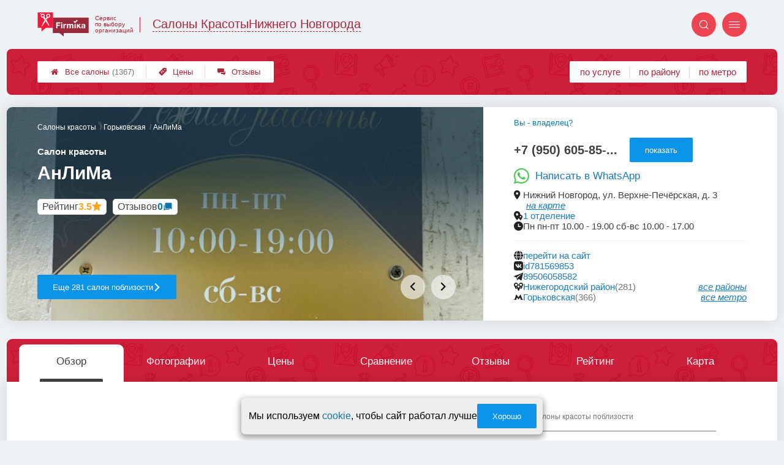

--- FILE ---
content_type: text/html; charset=utf-8
request_url: https://nnovgorod.beauty-firmika.ru/firms.php?i=598250
body_size: 18775
content:
<!doctype html>
<html lang="ru">


<head>
    <title>Салон красоты АнЛиМа на Верхне Печерской 3 - цены и отзывы &#x1f3c6;</title>
<meta name='description'
      content='Отзывы клиентов и актуальные цены салона АнЛиМа по адресу Верхне-Печёрская 3 в Нижнем Новгороде'>
<meta http-equiv='Content-Type'
      content='text/html; charset=utf-8'>
<style>a{padding:1em;display:inline-block}img{max-width:100%}body{font-size:16px}</style><link rel="stylesheet" href="/assets/packs/a2_firms_5.css?v=1028"/><link rel="stylesheet" href="https://nnovgorod.beauty-firmika.ru/app/p/a2/firmPage/main/firmDesign4main/whatsAppSendMessage/whatsAppSendMessage.css?v=1028"/><link rel="stylesheet" href="https://nnovgorod.beauty-firmika.ru/app/lib/helpers/html/addImageButton/addImageButton.css?v=1028"/><link rel="preload" href="/assets/packs/fonts/icons2.ttf?v=1028" as="font" crossorigin><link rel="preconnect" href="https://mc.yandex.ru"><link rel="preconnect" href="https://counter.yadro.ru"><script>var firmsLabel="Салоны";</script>    <meta name="viewport" content="width=device-width, initial-scale=1.0, maximum-scale=1.0, user-scalable=no">
    <meta name="format-detection"
          content="telephone=no" />
    <link rel="icon"
          href="/img/fav_svg/5.svg"
          type="image/x-icon">
</head>

<body class=" firmPage">

    <div class='p_a2_template3_dropMenu'>
<div class="round close" title="Закрыть">
    <i>&#xe916;</i>
</div>

<div class="menuBlock hiddenScroll" data-key="menu">

    <div class="city" load_module="p_a2_template3_selectCity">Нижний Новгород <i>&#xe913;</i></div>

    <div class="menuParts">

        
        <div class="part4">
            <a href='/'><i>&#xf015;</i>Все  салоны </a><a href='p_a2_nav_prices'><i>&#xe910;</i>Цены</a><a href='__salon_krasoty_otzyvy'><i>&#xe912;</i>Отзывы</a>        </div>

        <div class="part5">
            <div class="menu_label">
                все салоны:
            </div>
            <a href="p_a2_nav_services"><i>&#xe908;</i>По списку услуг</a><a href="p_a2_nav_metro"><i>&#xf239;</i>По метро</a>            <a href="p_a2_nav_districts"><i>&#xf279;</i>По районам</a>        </div>

        <div class="part3">
            <a href="p_firm_add"><i>&#xf005;</i>Добавить компанию</a>            <a href="p_page_main_about"><i>&#xe91d;</i>О проекте</a>                                </div>
    </div>


        <div class="login btn" load_module="p_a2_template3_login">Личный кабинет</div>
    </div></div><header class="headerGrid__wrap " id="template_header">
    <div class="searchOverflow" id="searchOverflow"></div>
    <div class="headerGrid">
        <div class="headerGrid__headerFlexWrapper">
            <div class="headerGrid__logoWrap">
                <a href="/" class="headerGrid__logoAndDesc" data-sphere='Салоны Красоты' data-city='Нижнего Новгорода'>
                    <img src="/img/logo_t3/5.svg?v=1" alt="logo">
                    <span>
                        Сервис<br>
                        по&nbsp;выбору<br>
                        организаций                    </span>
                </a>
            </div>
            <div class="headerGrid__titleChangeCityWrap">
                <div class="headerGrid__sphereAndCity">
                    <div class="headerGrid__sphere placeModalButton"
                            load_module="p_a2_template3_selectPlaceModal" module_tabs_set='terms' module_init='sphere' module_primary_data=''>Салоны Красоты</div>
                    <div class="headerGrid__city"
                            load_module="p_a2_template3_selectPlaceModal" module_tabs_set='terms' module_init='city' module_primary_data=''>Нижнего Новгорода</div>
                </div>
            </div>

            <div class="headerGrid__menuAndSearchWrap">
                <button class='search round mainSearchButton' module_primary_data='' load_module='p_a2_template3_selectPlaceModal' module_init='search' module_tabs_set='search' data-init='search' title='Поиск'><i>&#xe915;</i></button>                <input type="text" class='headerGrid__fakeInput' aria-hidden="true">
                <div class="menu round" title="Меню">
                    <i>&#xe914;</i>
                </div>
            </div>

        </div>
        <div class="headerGrid__footerFlexWrapper">

            <div class="headerGrid__bcg"></div>
            <div class="headerGrid__iconMenuWrap">
                <div class="headerGrid__iconMenu main_menu__wrap">

                    <a href='__salon_krasoty_otzyvy' class='headerGrid__iconMenuItem '><i>&#xe912;</i>Отзывы</a><a href='p_a2_nav_prices' class='headerGrid__iconMenuItem '><i>&#xe910;</i>Цены</a><a href='/' class='headerGrid__iconMenuItem headerGrid__iconMenuItem--home'><i>&#xf015;</i>Все  салоны <span>(1367)</span></a>
                </div>
            </div>

            <div class="headerGrid__sortMenuWrap">
                <div class="headerGrid__sortMenu">

                    <a href='p_a2_nav_services'>по услуге </a><a href='p_a2_nav_districts'>по району </a><a href='p_a2_nav_metro'>по метро </a>
                </div>

                <div class="offersMobileBlock">

                                    </div>
            </div>
        </div>
    </div>
</header>
    <div class="content adminPanelContentClass " id="content">
        <div class='p_a2_firmPage_template'><div class="firmPage__wrapper" >
            <div class="adaptiveBlock topMenu" data-partname="top" id="top">
            <div class="mb20 roundBlock part" nav_id="nav_top" id="part_top">
                <div class="part_body">
                    
<header class="header">

    <div class="topSlider slideMode" data-slide_count="2"
        data-slides_json='[{"id":"1304514","file_name":"img6687ed5c18f58.jpeg","order":"1","group_id":"488639","folder_id":"828","date_upload":"2024-07-05 15:55:56","placement":"placement_slider","path":"\/i\/firmsImages\/2024-07\/img6687ed5c18f58.jpeg","thumbnail":"\/i\/firmsImages\/2024-07\/300\/img6687ed5c18f58.jpeg"},{"id":"1304513","file_name":"img6687ed225481e.jpeg","order":"1","group_id":"488639","folder_id":"828","date_upload":"2024-07-05 15:54:58","placement":"placement_slider","path":"\/i\/firmsImages\/2024-07\/img6687ed225481e.jpeg","thumbnail":"\/i\/firmsImages\/2024-07\/300\/img6687ed225481e.jpeg"}]'>

        <div class="topSlider__pause" title="Пока курсор находится на слайдере, проигрывание слайдов стоит на паузе."></div>
        <div class="topSlider__slideBox ">
            <span content="/i/firmsImages/2024-07/img6687ed5c18f58.jpeg"></span>

            <div class='topSlider__slide topSlider__slide--active'><img src='/i/firmsImages/2024-07/img6687ed5c18f58.jpeg' alt='слайд'></div>
        </div>
        <div class="topSlider__infoBlock">
            <div class='topSlider__slideProgress'><span></span></div>
            <div class="topSlider__infoTop">

                <div class="firmPage__title title__titleBlock title__titleBlock--white">
                    <div class="firmPage__breadcrumbs firmPage__breadcrumbs--white">
                        <div class='p_a2_breadcrumbs'><div itemscope itemtype="http://schema.org/BreadcrumbList" class="part_padding">

                <span>
                <span>АнЛиМа</span>
            </span>
                            <span itemscope itemprop="itemListElement" itemtype="http://schema.org/ListItem">

                    <a href="metro.php?metro=264" itemprop="item">
                        <span itemprop="name">
                            Горьковская                        </span>
                        <meta itemprop="position" content="2">
                    </a>

                </span>
                                <span itemscope itemprop="itemListElement" itemtype="http://schema.org/ListItem">

                    <a href="__salon_krasoty" itemprop="item">
                        <span itemprop="name">
                            Салоны красоты                        </span>
                        <meta itemprop="position" content="1">
                    </a>

                </span>
                </div></div>                    </div>
                    <span class='topSlider__titlePrefix'>Салон красоты</span>

                    <h1 class='topSlider__title'>
                        АнЛиМа
                        
                    </h1>
                </div>

                <div class="topSlider__socialData">
                    <div class="firmPage__raitingBlock">
                        <a href='#raiting' class="firmPage__raiting scrollSmoothlyTo">
                            <div class='p_a2_raiting_raitingBlock'><svg xmlns="http://www.w3.org/2000/svg" style="display:none;">

    <symbol id="star-half-rating" viewBox="0 0 24 24">
        <path d="M12 2l3.09 6.26L22 9.27l-5 4.87L18.18 22 12 18.27 5.82 22 7 14.14l-5-4.87 6.91-1.01z"
            stroke-width="2" />
    </symbol>

    <symbol id="star-full-rating" viewBox="0 0 24 24">
        <path d="M12 2l3.09 6.26L22 9.27l-5 4.87L18.18 22 12 18.27 5.82 22 7 14.14l-5-4.87 6.91-1.01z"
            stroke-width="2" />
    </symbol>

    <symbol id="star-empty-rating" viewBox="0 0 24 24">
        <path d="M12 2l3.09 6.26L22 9.27l-5 4.87L18.18 22 12 18.27 5.82 22 7 14.14l-5-4.87 6.91-1.01z" stroke-width="2"
            fill='transparent' />
    </symbol>

</svg>

<svg style="display: none;">
  <defs>
    <linearGradient id="grad1" x1="0%" y1="0%" x2="100%" y2="0%">
      <stop offset="50%" stop-color="#F5A623"/>
      <stop offset="50%" stop-color="white"/>
    </linearGradient>
    <linearGradient id="grad2" x1="0%" y1="0%" x2="100%" y2="0%">
      <stop offset="25%" stop-color="#00f"/>
      <stop offset="75%" stop-color="#0f0"/>
    </linearGradient>
  </defs>
</svg>


    <div class="ratingBlock ratingBlock__color--gold" title="Рейтинг: 3.5 звезды из 5" aria-label="Рейтинг: 3.5 звезды из 5">

                    <span class='ratingBlock__label'>Рейтинг</span>
        
                    <span class='ratingBlock__number'>3.5</span>
        
        <svg width="16" height="16" viewBox="0 0 24 24" fill="var(--rating-color)" stroke="var(--rating-color)" stroke-width="2"><use href="#star-full-rating"/></svg>
            </div>


</div>                        </a>
                    </div>
                    <div class="firmPage__feedbackCountString">
                        <a class='scrollSmoothlyTo' href="#feedbacks">Отзывов <span>0</span></a>
                    </div>
                </div>

            </div>
            <div class="topSlider__infoBot">

                                    <a href="districts.php?district=189"
                        class="topSlider__button ui3-filledButton">
                        Еще 281 салон поблизости
                        <span>сравните, чтобы выбрать лучший!</span>
                        <i>&#xe91f;</i>
                    </a>
                
                                    <nav class="topSlider__nav">
                        <button class="topSlider__navBut topSlider__navBut--prev" disabled><i>&#xe91e;</i></button>
                        <button class="topSlider__navBut topSlider__navBut--next" disabled><i>&#xe91f;</i></button>
                    </nav>
                
            </div>
        </div>
    </div>

    <div class="topContacts">
        
        <div class='firmPage__phone firmPage__phone--horizontal' id='firmPhone'><span title='+7 (950) 605-85-82' class='commonText__phone'>+7 (950) 605-85-...</span><meta itemprop='telephone' content='+7 (950) 605-85-82'><button class='ui3-filledButton buttonShowPhone' load_module='p_a2_firmPage_contacts_getPhones'>показать</button></div>
        <div class='topContactMessengers'>

            <div class='p_a2_firmPage_main_firmDesign4main_whatsAppSendMessage'><div class='wAppMessage' data-firm_id='598250'>Написать в WhatsApp</div></div>
        </div>

        
        <div class="firmPage__rowTransform">
            <div class="firmPage__rowText design__line--bottom">
                
                                            <div class="areYouOwner commonText__link commonText__link--small">
                            <button class="are_you_owner" load_module="p_a2_firmPage_main_areYouOwner">Вы - владелец?</button>
                        </div>
                    
                    <div class="commonText__link">
                        <div class="commonText__container">
                            <i>&#xe919;</i>
                            <span>Нижний Новгород, ул. Верхне-Печёрская, д. 3</span>
                        </div>

                        <a class='smallLink scrollToMap' data-block='map' href='#map'>на карте</a>
                    </div>

                
                    <div class="commonText__link" title="">
                        <div class="commonText__container">
                            <i>&#xe91a;</i>
                            <meta content="Сеть АнЛиМа">
                            <a href="groups.php?group=488639">
                                1 отделение                            </a>
                        </div>
                    </div>

                
                    <div class="commonText__link">
                        <div class="commonText__container">
                            <i>&#xe91b;</i>
                            <span>Пн пн-пт 10.00 - 19.00 сб-вс 10.00 - 17.00</span>
                        </div>
                    </div>

                            </div>

            <div class="firmPage__flexBlock firmPage__siteAndAdmin">
                <div class="firmPage__rowText">
                    
                        <div class="commonText__link" title="перейти на сайт">
                            <div class="commonText__container">
                                <i>&#xe917;</i>
                                <a target='_blank' rel='nofollow' referrerpolicy='unsafe-url' href="leave.php?i=598250">
                                    перейти на сайт
                                </a>
                            </div>
                        </div>

                                            <div class="commonText__link" title="id781569853">
                            <div class="commonText__container">
                                <i>&#xe91c;</i>
                                <a target='_blank' rel='nofollow' referrerpolicy='unsafe-url' href="p_firmPage_leaveToVk?i=598250">
                                    id781569853                                </a>
                            </div>
                        </div>
                    
                                            <div class="commonText__link">
                            <div class="commonText__container">
                                <i>&#xe93b;</i>
                                <a rel='nofollow' target='_blank'
                                    href="https://t.me/89506058582">89506058582</a>
                            </div>
                        </div>
                    
                    
                </div>
            </div>

        </div>


        <div class="firmPage__rowText">
                            <div class="commonText__link" title="Поиск по району">
                    <div class="commonText__container">
                        <i>&#xe90d;</i>
                        <a href="districts.php?district=189">Нижегородский район</a>
                        <span class='commonText__count'>(281)</span>
                    </div>
                    <div class='smallLink' module_tabs_set="terms" load_module="p_a2_template3_selectPlaceModal"
                        module_init="district">все районы</div>
                </div>
            
                            <div class="commonText__link" title="Поиск по метро">
                    <div class="commonText__container">
                        <i>&#xe92b;</i>
                        <a href="metro.php?metro=264">Горьковская</a>
                        <span class='commonText__count'>(366)</span>
                    </div>
                    <div class='smallLink' module_tabs_set="terms" load_module="p_a2_template3_selectPlaceModal"
                        module_init="metro">все метро</div>
                </div>
            
        </div>

        <div class='p_a2_firmPage_main_firmDesign4main_userInteractiveBlock'><div class="firmPage__interactiveUserBlock">
        </div></div>
    </div>

    </div>
</header>
<div class="mainWrapMenu">
    <div class="mainWrapMenu__bg"></div>
    <div class="mainWrapMenu__bgShadow mainWrapMenu__bgShadow--left"></div>
    <div class="mainWrapMenu__bgShadow mainWrapMenu__bgShadow--right mainWrapMenu__bgShadow--active"></div>
    <button class="mainWrapMenu__but mainWrapMenu__but--Prev"><i>&#xe91e;</i></button>
    <button class="mainWrapMenu__but mainWrapMenu__but--Next"><i>&#xe91f;</i></button>
    <nav class="companyMenu__wrap template_4">
        <ul class="companyMenu">

                            <li class="companyMenu__item ">
                    <a href="#" data-content="description">
                        Обзор                    </a>
                </li>
                            <li class="companyMenu__item ">
                    <a href="#" data-content="photos">
                        Фотографии                    </a>
                </li>
                            <li class="companyMenu__item ">
                    <a href="#" data-content="prices">
                        Цены                    </a>
                </li>
                            <li class="companyMenu__item showCompareBtn">
                    <a href="#" data-content="compare">
                        Сравнение                    </a>
                </li>
                            <li class="companyMenu__item ">
                    <a href="#" data-content="feedbacks">
                        Отзывы                    </a>
                </li>
                            <li class="companyMenu__item ">
                    <a href="#" data-content="raiting">
                        Рейтинг                    </a>
                </li>
                            <li class="companyMenu__item showMapBtn">
                    <a href="#" data-content="map">
                        Карта                    </a>
                </li>
            
        </ul>
    </nav>
</div>                </div>
            </div>
        </div>
            <div class="adaptiveBlock contentBlock contentBlock--firstDisplay" data-partname="description" id="description">
            <div class="mb20 roundBlock part" nav_id="nav_description" id="part_description">
                <div class="part_body">
                    <div class='p_a2_firmPage_descriptionFirmDesign'>
<div class="part__wrap">
    <main class="description__content">
        <div class="contentWrap">
            <div class="part__content">

                
                
                
                <div class="firmDescription__box">
                                            <button class="ui3-filledButton buttonFirmDescriptionOpen" id='showFirmDescription' data-firm_id='598250'>Показать описание</button>
                                        </div>
            </div>


        </div>

        <aside class="part__aside">
            <div class="articlesAside__title">Салоны красоты поблизости</div>
            <nav class="aside__list">
                <ul>
                    <li class='aside__navItem'><i>&#xe908;</i><a href='districts.php?district=189'>салоны в Нижегородском районе</a><span>(281)</span></li><li class='aside__navItem'><i>&#xe908;</i><a href='metro.php?metro=264'>салоны у метро Горьковская</a><span>(366)</span></li>                </ul>
            </nav>
        </aside>
    </main>
</div></div>                </div>
            </div>
        </div>
            <div class="adaptiveBlock contentBlock contentBlock--firstDisplay" data-partname="photos" id="photos">
            <div class="mb20 roundBlock part" nav_id="nav_photos" id="part_photos">
                <div class="part_body">
                    <div class='p_a2_firmPage_photosFirmDesign'><h2 class='part__title'>Фотографии</h2>

<div class="photos__wrap">
    <div class="photos__container">
        <div class="photos__rail">
                            <div class="partCol photosGallery__img" load_module="p_a2_firmPage_photosFirmDesign_swipePhotos">
                    <img src="/i/firmsImages/2024-07/300/img6687ed225481e.jpeg" data-photoId="1304513" alt="Фотография АнЛиМа 0">
                </div>
                    </div>
    </div>
    <button class="photos__mediaScrollBut photos__mediaScrollBut--prev photos__mediaScrollBut--hide">◂</button>
    <button class="photos__mediaScrollBut photos__mediaScrollBut--next photos__mediaScrollBut--hide">▸</button>
</div>


    <button class="ui3-transparentButton showBtn" load_module="p_a2_firmPage_photosFirmDesign_morePhoto">
        Показать все фотографии
    </button>

</div>                </div>
            </div>
        </div>
            <div class="adaptiveBlock contentBlock contentBlock--firstDisplay" data-partname="prices" id="prices">
            <div class="mb20 roundBlock part" nav_id="nav_prices" id="part_prices">
                <div class="part_body">
                    
<div class="prices__wrap">
    <header class="prices__header">
        <h2 class='part__title common__line'>Цены</h2>
        <div class="prices__promt common__line">
            <span class="string--green string--bold">
                Цены ниже среднегородских на 34.2%            </span>
        </div>
    </header>

            <div class="prices__legend">
                            <div class="prices__legendItem">
                    <span class='prices__legendItemIcon prices__legendItemIcon--current'><svg xmlns='http://www.w3.org/2000/svg' class='' viewBox='0 0 33.4805 33.3828'><path id='path' d='M16.74 0C7.49 -0.01 0 7.47 0 16.69C0 21.12 1.76 25.36 4.9 28.49C8.04 31.62 12.29 33.38 16.74 33.38C25.98 33.38 33.48 25.91 33.48 16.69C33.47 14.11 32.86 11.56 31.7 9.26L29.28 11.94C29.86 13.45 30.15 15.06 30.15 16.69C30.16 20.24 28.74 23.65 26.23 26.16C23.71 28.68 20.29 30.09 16.74 30.09C13.18 30.09 9.76 28.68 7.25 26.16C4.73 23.65 3.31 20.24 3.31 16.69C3.31 13.13 4.73 9.72 7.25 7.21C9.76 4.7 13.18 3.28 16.74 3.28C19.42 3.29 22.04 4.09 24.26 5.59L26.62 3.24C23.75 1.14 20.29 0 16.74 0Z' fill-opacity='1.000000' fill-rule='evenodd'/><path id='path' d='M30.02 2.49L16.54 15.92L13.75 13.19C11.87 11.35 9.45 13.97 10.73 15.68L15.39 21.94C16.01 22.55 17.12 22.51 17.7 21.94L32.81 5.24C34.54 3.34 31.65 0.86 30.02 2.49Z' fill-opacity='1.000000' fill-rule='nonzero'/><path id='path' d='M16.53 5.07C16.07 5.08 15.7 5.45 15.71 5.91L15.71 6.92C15.71 7.38 16.08 7.75 16.54 7.75C17 7.75 17.38 7.38 17.38 6.92L17.38 5.91C17.38 5.45 17 5.07 16.53 5.07Z' fill-opacity='1.000000' fill-rule='nonzero'/><path id='path' d='M16.53 25.61C16.07 25.61 15.7 25.99 15.71 26.45L15.71 27.46C15.71 27.92 16.08 28.3 16.54 28.3C17 28.3 17.38 27.92 17.38 27.46L17.38 26.45C17.39 25.98 17 25.6 16.53 25.61Z' fill-opacity='1.000000' fill-rule='nonzero'/><path id='path' d='M26.24 15.86C25.18 15.96 25.26 17.52 26.33 17.52L27.33 17.52C27.81 17.55 28.22 17.17 28.22 16.69C28.22 16.21 27.81 15.82 27.33 15.86L26.33 15.86C26.3 15.85 26.27 15.85 26.24 15.86Z' fill-opacity='1.000000' fill-rule='nonzero'/><path id='path' d='M5.67 15.86C4.62 15.96 4.69 17.52 5.76 17.52L6.76 17.52C7.24 17.55 7.65 17.17 7.65 16.69C7.65 16.21 7.24 15.82 6.76 15.86L5.76 15.86C5.73 15.85 5.7 15.85 5.67 15.86Z' fill-opacity='1.000000' fill-rule='nonzero'/><path id='path' d='M23.45 22.75C22.7 22.75 22.33 23.66 22.87 24.18L23.58 24.89C23.9 25.24 24.45 25.25 24.78 24.92C25.12 24.58 25.11 24.04 24.76 23.72L24.05 23C23.89 22.84 23.68 22.75 23.45 22.75Z' fill-opacity='1.000000' fill-rule='nonzero'/><path id='path' d='M8.82 8.23C8.12 8.3 7.82 9.16 8.33 9.66L9.04 10.37C9.36 10.71 9.9 10.72 10.24 10.39C10.57 10.06 10.56 9.51 10.22 9.19L9.5 8.48C9.33 8.3 9.08 8.21 8.82 8.23Z' fill-opacity='1.000000' fill-rule='nonzero'/><path id='path' d='M9.61 22.75C9.39 22.76 9.19 22.85 9.04 23.01L8.33 23.72C7.98 24.04 7.97 24.58 8.3 24.92C8.64 25.25 9.18 25.24 9.5 24.89L10.22 24.18C10.76 23.65 10.37 22.73 9.61 22.75Z' fill-opacity='1.000000' fill-rule='nonzero'/></svg></span>
                    – Цены были обновлены 5 июля 2024 г.                </div>
                            <div class="prices__legendItem">
                    <span class='prices__legendItemIcon prices__legendItemIcon--corrected'>∽</span>
                    – Цена требует уточнения, указано приблизительное значение                </div>
                    </div>
        
    <main class="prices__content">

        
            <div class="prices__blockColumn">

                
                        <div class='prices__block common__line'>
                                                            <!-- <h3><a href='__parikmaherskaya'>Парикмахерские услуги</a></h3> -->
                                <h3 class='prices__structureTitle'>Парикмахерские услуги</h3>
                            
                            
                                        <div class="prices__stringWrap   " data-structure_id='2334' data-firm_id='598250'>
                                            <div class="prices__string prices__string--correct  ">
                                                <!-- <div class="prices__string prices__string--correct prices__string--advanced priceDimensionAccordion"> -->

                                                <div class="prices__nameBlock">
                                                    <span class="prices__name">
                                                        <div class='prices__nameLabel'>Стрижка машинкой</div>
                                                        <a href="__strizhka_mashinkoj"><i>&#xe90e;</i></a>
                                                    </span>
                                                </div>

                                                <span class="prices__price prices__price--correct" content="telephone=no" title='Обновлено - 5 июля 2024 г.'>
                                                    от ~320 р.                                                </span>
                                                <div class='prices__mobileClearfix'></div>
                                                <span class="prices__mobileDots"></span>
                                            </div>

                                            
                                        </div>
                                        
                                        <div class="prices__stringWrap   " data-structure_id='104' data-firm_id='598250'>
                                            <div class="prices__string prices__string--correct prices__string--advanced ">
                                                <!-- <div class="prices__string prices__string--correct prices__string--advanced priceDimensionAccordion"> -->

                                                <div class="prices__nameBlock">
                                                    <span class="prices__name">
                                                        <div class='prices__nameLabel'>Стрижка модельная для мужчин</div>
                                                        <a href="__muzhskie_strizhki"><i>&#xe90e;</i></a>
                                                    </span>
                                                </div>

                                                <span class="prices__price prices__price--correct" content="telephone=no" title='Обновлено - 5 июля 2024 г.'>
                                                    <span>от ~380 </span> <span>до ~540 р.</span>                                                </span>
                                                <div class='prices__mobileClearfix'></div>
                                                <span class="prices__mobileDots"></span>
                                            </div>

                                            
                                        </div>
                                        
                                        <div class="prices__stringWrap   " data-structure_id='2338' data-firm_id='598250'>
                                            <div class="prices__string prices__string--correct  ">
                                                <!-- <div class="prices__string prices__string--correct prices__string--advanced priceDimensionAccordion"> -->

                                                <div class="prices__nameBlock">
                                                    <span class="prices__name">
                                                        <div class='prices__nameLabel'>Укладка волос для мужчин</div>
                                                        <a href="__ukladka_volos_dlya_muzhchin"><i>&#xe90e;</i></a>
                                                    </span>
                                                </div>

                                                <span class="prices__price prices__price--correct" content="telephone=no" title='Обновлено - 5 июля 2024 г.'>
                                                    от ~210 р.                                                </span>
                                                <div class='prices__mobileClearfix'></div>
                                                <span class="prices__mobileDots"></span>
                                            </div>

                                            
                                        </div>
                                        
                                        <div class="prices__stringWrap   " data-structure_id='2342' data-firm_id='598250'>
                                            <div class="prices__string prices__string--correct  ">
                                                <!-- <div class="prices__string prices__string--correct prices__string--advanced priceDimensionAccordion"> -->

                                                <div class="prices__nameBlock">
                                                    <span class="prices__name">
                                                        <div class='prices__nameLabel'>Моделирование бороды</div>
                                                        <a href="__modelirovanie_borody"><i>&#xe90e;</i></a>
                                                    </span>
                                                </div>

                                                <span class="prices__price prices__price--correct" content="telephone=no" title='Обновлено - 5 июля 2024 г.'>
                                                    от ~210 р.                                                </span>
                                                <div class='prices__mobileClearfix'></div>
                                                <span class="prices__mobileDots"></span>
                                            </div>

                                            
                                        </div>
                                        
                                        <div class="prices__stringWrap   " data-structure_id='157' data-firm_id='598250'>
                                            <div class="prices__string prices__string--correct  ">
                                                <!-- <div class="prices__string prices__string--correct prices__string--advanced priceDimensionAccordion"> -->

                                                <div class="prices__nameBlock">
                                                    <span class="prices__name">
                                                        <div class='prices__nameLabel'>Стрижка усов и бороды</div>
                                                        <a href="__trimmer_dlya_borody"><i>&#xe90e;</i></a>
                                                    </span>
                                                </div>

                                                <span class="prices__price prices__price--correct" content="telephone=no" title='Обновлено - 5 июля 2024 г.'>
                                                    от ~110 р.                                                </span>
                                                <div class='prices__mobileClearfix'></div>
                                                <span class="prices__mobileDots"></span>
                                            </div>

                                            
                                        </div>
                                        
                                        <div class="prices__stringWrap   " data-structure_id='106' data-firm_id='598250'>
                                            <div class="prices__string prices__string--correct  ">
                                                <!-- <div class="prices__string prices__string--correct prices__string--advanced priceDimensionAccordion"> -->

                                                <div class="prices__nameBlock">
                                                    <span class="prices__name">
                                                        <div class='prices__nameLabel'>Детские стрижки</div>
                                                        <a href="__detskie_strizki"><i>&#xe90e;</i></a>
                                                    </span>
                                                </div>

                                                <span class="prices__price prices__price--correct" content="telephone=no" title='Обновлено - 5 июля 2024 г.'>
                                                    <span>от ~380 </span> <span>до ~430 р.</span>                                                </span>
                                                <div class='prices__mobileClearfix'></div>
                                                <span class="prices__mobileDots"></span>
                                            </div>

                                            
                                        </div>
                                        
                                        <div class="prices__stringWrap   " data-structure_id='2362' data-firm_id='598250'>
                                            <div class="prices__string prices__string--correct  ">
                                                <!-- <div class="prices__string prices__string--correct prices__string--advanced priceDimensionAccordion"> -->

                                                <div class="prices__nameBlock">
                                                    <span class="prices__name">
                                                        <div class='prices__nameLabel'>Детские прически</div>
                                                        <a href="__detskie_pricheski"><i>&#xe90e;</i></a>
                                                    </span>
                                                </div>

                                                <span class="prices__price prices__price--correct" content="telephone=no" title='Обновлено - 5 июля 2024 г.'>
                                                    от ~380 р.                                                </span>
                                                <div class='prices__mobileClearfix'></div>
                                                <span class="prices__mobileDots"></span>
                                            </div>

                                            
                                        </div>
                                        
                                        <div class="prices__stringWrap   " data-structure_id='2364' data-firm_id='598250'>
                                            <div class="prices__string prices__string--correct  ">
                                                <!-- <div class="prices__string prices__string--correct prices__string--advanced priceDimensionAccordion"> -->

                                                <div class="prices__nameBlock">
                                                    <span class="prices__name">
                                                        <div class='prices__nameLabel'>Детские укладки</div>
                                                        <a href="__detskie_ukladki"><i>&#xe90e;</i></a>
                                                    </span>
                                                </div>

                                                <span class="prices__price prices__price--correct" content="telephone=no" title='Обновлено - 5 июля 2024 г.'>
                                                    от ~320 р.                                                </span>
                                                <div class='prices__mobileClearfix'></div>
                                                <span class="prices__mobileDots"></span>
                                            </div>

                                            
                                        </div>
                                        
                                        <div class="prices__stringWrap   " data-structure_id='2406' data-firm_id='598250'>
                                            <div class="prices__string prices__string--correct prices__string--advanced ">
                                                <!-- <div class="prices__string prices__string--correct prices__string--advanced priceDimensionAccordion"> -->

                                                <div class="prices__nameBlock">
                                                    <span class="prices__name">
                                                        <div class='prices__nameLabel'>Стрижки для пенсионеров</div>
                                                        <a href="__parikmaherskaya_dlya_pensionerov"><i>&#xe90e;</i></a>
                                                    </span>
                                                </div>

                                                <span class="prices__price prices__price--correct" content="telephone=no" title='Обновлено - 5 июля 2024 г.'>
                                                    <span>от ~320 </span> <span>до ~380 р.</span>                                                </span>
                                                <div class='prices__mobileClearfix'></div>
                                                <span class="prices__mobileDots"></span>
                                            </div>

                                            
                                        </div>
                                        
                                        <div class="prices__stringWrap   " data-structure_id='100' data-firm_id='598250'>
                                            <div class="prices__string prices__string--correct  ">
                                                <!-- <div class="prices__string prices__string--correct prices__string--advanced priceDimensionAccordion"> -->

                                                <div class="prices__nameBlock">
                                                    <span class="prices__name">
                                                        <div class='prices__nameLabel'>Женские стрижки</div>
                                                        <a href="__strizhki"><i>&#xe90e;</i></a>
                                                    </span>
                                                </div>

                                                <span class="prices__price prices__price--correct" content="telephone=no" title='Обновлено - 5 июля 2024 г.'>
                                                    до ~750 р.                                                </span>
                                                <div class='prices__mobileClearfix'></div>
                                                <span class="prices__mobileDots"></span>
                                            </div>

                                            
                                        </div>
                                        
                                        <div class="prices__stringWrap   " data-structure_id='103' data-firm_id='598250'>
                                            <div class="prices__string prices__string--correct  ">
                                                <!-- <div class="prices__string prices__string--correct prices__string--advanced priceDimensionAccordion"> -->

                                                <div class="prices__nameBlock">
                                                    <span class="prices__name">
                                                        <div class='prices__nameLabel'>Длинные стрижки</div>
                                                        <a href="__strizhki_dlya_dlinnyh_volos"><i>&#xe90e;</i></a>
                                                    </span>
                                                </div>

                                                <span class="prices__price prices__price--correct" content="telephone=no" title='Обновлено - 5 июля 2024 г.'>
                                                    <span>от ~540 </span> <span>до ~750 р.</span>                                                </span>
                                                <div class='prices__mobileClearfix'></div>
                                                <span class="prices__mobileDots"></span>
                                            </div>

                                            
                                        </div>
                                        
                                        <div class="prices__stringWrap   " data-structure_id='102' data-firm_id='598250'>
                                            <div class="prices__string prices__string--correct  ">
                                                <!-- <div class="prices__string prices__string--correct prices__string--advanced priceDimensionAccordion"> -->

                                                <div class="prices__nameBlock">
                                                    <span class="prices__name">
                                                        <div class='prices__nameLabel'>Средние стрижки</div>
                                                        <a href="__strizhki_srednej_dliny"><i>&#xe90e;</i></a>
                                                    </span>
                                                </div>

                                                <span class="prices__price prices__price--correct" content="telephone=no" title='Обновлено - 5 июля 2024 г.'>
                                                    <span>от ~430 </span> <span>до ~540 р.</span>                                                </span>
                                                <div class='prices__mobileClearfix'></div>
                                                <span class="prices__mobileDots"></span>
                                            </div>

                                            
                                        </div>
                                        
                                        <div class="prices__stringWrap   " data-structure_id='101' data-firm_id='598250'>
                                            <div class="prices__string prices__string--correct  ">
                                                <!-- <div class="prices__string prices__string--correct prices__string--advanced priceDimensionAccordion"> -->

                                                <div class="prices__nameBlock">
                                                    <span class="prices__name">
                                                        <div class='prices__nameLabel'>Короткие стрижки</div>
                                                        <a href="__korotkaya_strizhka"><i>&#xe90e;</i></a>
                                                    </span>
                                                </div>

                                                <span class="prices__price prices__price--correct" content="telephone=no" title='Обновлено - 5 июля 2024 г.'>
                                                    <span>от ~380 </span> <span>до ~430 р.</span>                                                </span>
                                                <div class='prices__mobileClearfix'></div>
                                                <span class="prices__mobileDots"></span>
                                            </div>

                                            
                                        </div>
                                        
                                        <div class="prices__stringWrap   " data-structure_id='105' data-firm_id='598250'>
                                            <div class="prices__string prices__string--correct prices__string--advanced ">
                                                <!-- <div class="prices__string prices__string--correct prices__string--advanced priceDimensionAccordion"> -->

                                                <div class="prices__nameBlock">
                                                    <span class="prices__name">
                                                        <div class='prices__nameLabel'>Прически и укладки</div>
                                                        <a href="__pricheski"><i>&#xe90e;</i></a>
                                                    </span>
                                                </div>

                                                <span class="prices__price prices__price--correct" content="telephone=no" title='Обновлено - 5 июля 2024 г.'>
                                                    <span>от ~750 </span> <span>до ~2700 р.</span>                                                </span>
                                                <div class='prices__mobileClearfix'></div>
                                                <span class="prices__mobileDots"></span>
                                            </div>

                                            
                                        </div>
                                        
                                        <div class="prices__stringWrap   " data-structure_id='2396' data-firm_id='598250'>
                                            <div class="prices__string prices__string--correct  ">
                                                <!-- <div class="prices__string prices__string--correct prices__string--advanced priceDimensionAccordion"> -->

                                                <div class="prices__nameBlock">
                                                    <span class="prices__name">
                                                        <div class='prices__nameLabel'>Свадебные прически</div>
                                                        <a href="__salon_svadebnyh_prichesok"><i>&#xe90e;</i></a>
                                                    </span>
                                                </div>

                                                <span class="prices__price prices__price--correct" content="telephone=no" title='Обновлено - 5 июля 2024 г.'>
                                                    от ~1600 р.                                                </span>
                                                <div class='prices__mobileClearfix'></div>
                                                <span class="prices__mobileDots"></span>
                                            </div>

                                            
                                        </div>
                                        
                                        <div class="prices__stringWrap   " data-structure_id='640' data-firm_id='598250'>
                                            <div class="prices__string prices__string--correct prices__string--advanced ">
                                                <!-- <div class="prices__string prices__string--correct prices__string--advanced priceDimensionAccordion"> -->

                                                <div class="prices__nameBlock">
                                                    <span class="prices__name">
                                                        <div class='prices__nameLabel'>Укладка волос для женщин</div>
                                                        <a href="__ukladka_volos"><i>&#xe90e;</i></a>
                                                    </span>
                                                </div>

                                                <span class="prices__price prices__price--correct" content="telephone=no" title='Обновлено - 5 июля 2024 г.'>
                                                    <span>от ~750 </span> <span>до ~2100 р.</span>                                                </span>
                                                <div class='prices__mobileClearfix'></div>
                                                <span class="prices__mobileDots"></span>
                                            </div>

                                            
                                        </div>
                                        
                                        <div class="prices__stringWrap   " data-structure_id='107' data-firm_id='598250'>
                                            <div class="prices__string prices__string--correct  ">
                                                <!-- <div class="prices__string prices__string--correct prices__string--advanced priceDimensionAccordion"> -->

                                                <div class="prices__nameBlock">
                                                    <span class="prices__name">
                                                        <div class='prices__nameLabel'>Окрашивание</div>
                                                        <a href="__okraska_volos"><i>&#xe90e;</i></a>
                                                    </span>
                                                </div>

                                                <span class="prices__price prices__price--correct" content="telephone=no" title='Обновлено - 5 июля 2024 г.'>
                                                    <span>от ~1100 </span> <span>до ~2100 р.</span>                                                </span>
                                                <div class='prices__mobileClearfix'></div>
                                                <span class="prices__mobileDots"></span>
                                            </div>

                                            
                                        </div>
                                        
                                        <div class="prices__stringWrap   " data-structure_id='110' data-firm_id='598250'>
                                            <div class="prices__string prices__string--correct prices__string--advanced ">
                                                <!-- <div class="prices__string prices__string--correct prices__string--advanced priceDimensionAccordion"> -->

                                                <div class="prices__nameBlock">
                                                    <span class="prices__name">
                                                        <div class='prices__nameLabel'>Окрашивание длинных волос</div>
                                                        <a href="__okraska_dlinnyh_volos"><i>&#xe90e;</i></a>
                                                    </span>
                                                </div>

                                                <span class="prices__price prices__price--correct" content="telephone=no" title='Обновлено - 5 июля 2024 г.'>
                                                    от ~1600 р.                                                </span>
                                                <div class='prices__mobileClearfix'></div>
                                                <span class="prices__mobileDots"></span>
                                            </div>

                                            
                                        </div>
                                        
                                        <div class="prices__stringWrap   " data-structure_id='109' data-firm_id='598250'>
                                            <div class="prices__string prices__string--correct prices__string--advanced ">
                                                <!-- <div class="prices__string prices__string--correct prices__string--advanced priceDimensionAccordion"> -->

                                                <div class="prices__nameBlock">
                                                    <span class="prices__name">
                                                        <div class='prices__nameLabel'>Окрашивание средних волос</div>
                                                        <a href="__okrashivanie_srednih_volos"><i>&#xe90e;</i></a>
                                                    </span>
                                                </div>

                                                <span class="prices__price prices__price--correct" content="telephone=no" title='Обновлено - 5 июля 2024 г.'>
                                                    от ~1300 р.                                                </span>
                                                <div class='prices__mobileClearfix'></div>
                                                <span class="prices__mobileDots"></span>
                                            </div>

                                            
                                        </div>
                                        
                                        <div class="prices__stringWrap   " data-structure_id='108' data-firm_id='598250'>
                                            <div class="prices__string prices__string--correct prices__string--advanced ">
                                                <!-- <div class="prices__string prices__string--correct prices__string--advanced priceDimensionAccordion"> -->

                                                <div class="prices__nameBlock">
                                                    <span class="prices__name">
                                                        <div class='prices__nameLabel'>Окрашивание коротких волос</div>
                                                        <a href="__okrashivanie_korotkih_volos"><i>&#xe90e;</i></a>
                                                    </span>
                                                </div>

                                                <span class="prices__price prices__price--correct" content="telephone=no" title='Обновлено - 5 июля 2024 г.'>
                                                    от ~1100 р.                                                </span>
                                                <div class='prices__mobileClearfix'></div>
                                                <span class="prices__mobileDots"></span>
                                            </div>

                                            
                                        </div>
                                        
                                        <div class="prices__stringWrap   " data-structure_id='111' data-firm_id='598250'>
                                            <div class="prices__string prices__string--correct  ">
                                                <!-- <div class="prices__string prices__string--correct prices__string--advanced priceDimensionAccordion"> -->

                                                <div class="prices__nameBlock">
                                                    <span class="prices__name">
                                                        <div class='prices__nameLabel'>Мелирование</div>
                                                        <a href="__melirovanie"><i>&#xe90e;</i></a>
                                                    </span>
                                                </div>

                                                <span class="prices__price prices__price--correct" content="telephone=no" title='Обновлено - 5 июля 2024 г.'>
                                                    <span>от ~1100 </span> <span>до ~2100 р.</span>                                                </span>
                                                <div class='prices__mobileClearfix'></div>
                                                <span class="prices__mobileDots"></span>
                                            </div>

                                            
                                        </div>
                                        
                                        <div class="prices__stringWrap   " data-structure_id='114' data-firm_id='598250'>
                                            <div class="prices__string prices__string--correct prices__string--advanced ">
                                                <!-- <div class="prices__string prices__string--correct prices__string--advanced priceDimensionAccordion"> -->

                                                <div class="prices__nameBlock">
                                                    <span class="prices__name">
                                                        <div class='prices__nameLabel'>Мелирование длинных волос</div>
                                                        <a href="__melirovanie_dlinnyh_volos"><i>&#xe90e;</i></a>
                                                    </span>
                                                </div>

                                                <span class="prices__price prices__price--correct" content="telephone=no" title='Обновлено - 5 июля 2024 г.'>
                                                    <span>от ~1600 </span> <span>до ~2100 р.</span>                                                </span>
                                                <div class='prices__mobileClearfix'></div>
                                                <span class="prices__mobileDots"></span>
                                            </div>

                                            
                                        </div>
                                        
                                        <div class="prices__stringWrap   " data-structure_id='113' data-firm_id='598250'>
                                            <div class="prices__string prices__string--correct prices__string--advanced ">
                                                <!-- <div class="prices__string prices__string--correct prices__string--advanced priceDimensionAccordion"> -->

                                                <div class="prices__nameBlock">
                                                    <span class="prices__name">
                                                        <div class='prices__nameLabel'>Мелирование средних волос</div>
                                                        <a href="__melirovanie_srednih_volos"><i>&#xe90e;</i></a>
                                                    </span>
                                                </div>

                                                <span class="prices__price prices__price--correct" content="telephone=no" title='Обновлено - 5 июля 2024 г.'>
                                                    <span>от ~1400 </span> <span>до ~1600 р.</span>                                                </span>
                                                <div class='prices__mobileClearfix'></div>
                                                <span class="prices__mobileDots"></span>
                                            </div>

                                            
                                        </div>
                                        
                                        <div class="prices__stringWrap   " data-structure_id='112' data-firm_id='598250'>
                                            <div class="prices__string prices__string--correct prices__string--advanced ">
                                                <!-- <div class="prices__string prices__string--correct prices__string--advanced priceDimensionAccordion"> -->

                                                <div class="prices__nameBlock">
                                                    <span class="prices__name">
                                                        <div class='prices__nameLabel'>Мелирование коротких волос</div>
                                                        <a href="__melirovanie_na_korotkie_volosy"><i>&#xe90e;</i></a>
                                                    </span>
                                                </div>

                                                <span class="prices__price prices__price--correct" content="telephone=no" title='Обновлено - 5 июля 2024 г.'>
                                                    от ~1100 р.                                                </span>
                                                <div class='prices__mobileClearfix'></div>
                                                <span class="prices__mobileDots"></span>
                                            </div>

                                            
                                        </div>
                                        
                                        <div class="prices__stringWrap   " data-structure_id='119' data-firm_id='598250'>
                                            <div class="prices__string prices__string--correct  ">
                                                <!-- <div class="prices__string prices__string--correct prices__string--advanced priceDimensionAccordion"> -->

                                                <div class="prices__nameBlock">
                                                    <span class="prices__name">
                                                        <div class='prices__nameLabel'>Завивка волос</div>
                                                        <a href="__zavivka"><i>&#xe90e;</i></a>
                                                    </span>
                                                </div>

                                                <span class="prices__price prices__price--correct" content="telephone=no" title='Обновлено - 5 июля 2024 г.'>
                                                    <span>от ~860 </span> <span>до ~1600 р.</span>                                                </span>
                                                <div class='prices__mobileClearfix'></div>
                                                <span class="prices__mobileDots"></span>
                                            </div>

                                            
                                        </div>
                                        
                                        <div class="prices__stringWrap   " data-structure_id='122' data-firm_id='598250'>
                                            <div class="prices__string prices__string--correct  ">
                                                <!-- <div class="prices__string prices__string--correct prices__string--advanced priceDimensionAccordion"> -->

                                                <div class="prices__nameBlock">
                                                    <span class="prices__name">
                                                        <div class='prices__nameLabel'>Завивка длинных волос</div>
                                                        <a href="__zavivka_na_dlinnye_volosy"><i>&#xe90e;</i></a>
                                                    </span>
                                                </div>

                                                <span class="prices__price prices__price--correct" content="telephone=no" title='Обновлено - 5 июля 2024 г.'>
                                                    от ~1600 р.                                                </span>
                                                <div class='prices__mobileClearfix'></div>
                                                <span class="prices__mobileDots"></span>
                                            </div>

                                            
                                        </div>
                                        
                                        <div class="prices__stringWrap   " data-structure_id='121' data-firm_id='598250'>
                                            <div class="prices__string prices__string--correct  ">
                                                <!-- <div class="prices__string prices__string--correct prices__string--advanced priceDimensionAccordion"> -->

                                                <div class="prices__nameBlock">
                                                    <span class="prices__name">
                                                        <div class='prices__nameLabel'>Завивка средних волос</div>
                                                        <a href="__zavivka_srednih_volos"><i>&#xe90e;</i></a>
                                                    </span>
                                                </div>

                                                <span class="prices__price prices__price--correct" content="telephone=no" title='Обновлено - 5 июля 2024 г.'>
                                                    от ~1100 р.                                                </span>
                                                <div class='prices__mobileClearfix'></div>
                                                <span class="prices__mobileDots"></span>
                                            </div>

                                            
                                        </div>
                                        
                                        <div class="prices__stringWrap   " data-structure_id='120' data-firm_id='598250'>
                                            <div class="prices__string prices__string--correct  ">
                                                <!-- <div class="prices__string prices__string--correct prices__string--advanced priceDimensionAccordion"> -->

                                                <div class="prices__nameBlock">
                                                    <span class="prices__name">
                                                        <div class='prices__nameLabel'>Завивка коротких волос</div>
                                                        <a href="__himicheskaya_zavivka_na_korotkie_volosy"><i>&#xe90e;</i></a>
                                                    </span>
                                                </div>

                                                <span class="prices__price prices__price--correct" content="telephone=no" title='Обновлено - 5 июля 2024 г.'>
                                                    от ~860 р.                                                </span>
                                                <div class='prices__mobileClearfix'></div>
                                                <span class="prices__mobileDots"></span>
                                            </div>

                                            
                                        </div>
                                        
                                        <div class="prices__stringWrap   " data-structure_id='636' data-firm_id='598250'>
                                            <div class="prices__string prices__string--correct  ">
                                                <!-- <div class="prices__string prices__string--correct prices__string--advanced priceDimensionAccordion"> -->

                                                <div class="prices__nameBlock">
                                                    <span class="prices__name">
                                                        <div class='prices__nameLabel'>Биозавивка волос</div>
                                                        <a href="__biozavivka_volos"><i>&#xe90e;</i></a>
                                                    </span>
                                                </div>

                                                <span class="prices__price prices__price--correct" content="telephone=no" title='Обновлено - 5 июля 2024 г.'>
                                                    от ~1100 р.                                                </span>
                                                <div class='prices__mobileClearfix'></div>
                                                <span class="prices__mobileDots"></span>
                                            </div>

                                            
                                        </div>
                                        
                        </div>
                    
            </div>
        
            <div class="prices__blockColumn">

                
                        <div class='prices__block common__line'>
                                                            <!-- <h3><a href='__kosmetologiya'>Косметология</a></h3> -->
                                <h3 class='prices__structureTitle'>Косметология</h3>
                            
                            
                                        <div class="prices__stringWrap   " data-structure_id='126' data-firm_id='598250'>
                                            <div class="prices__string prices__string--correct  ">
                                                <!-- <div class="prices__string prices__string--correct prices__string--advanced priceDimensionAccordion"> -->

                                                <div class="prices__nameBlock">
                                                    <span class="prices__name">
                                                        <div class='prices__nameLabel'>Перманентный макияж</div>
                                                        <a href="__tatuazh"><i>&#xe90e;</i></a>
                                                    </span>
                                                </div>

                                                <span class="prices__price prices__price--correct" content="telephone=no" title='Обновлено - 5 июля 2024 г.'>
                                                    от ~1600 р.                                                </span>
                                                <div class='prices__mobileClearfix'></div>
                                                <span class="prices__mobileDots"></span>
                                            </div>

                                            
                                        </div>
                                        
                                        <div class="prices__stringWrap   " data-structure_id='2216' data-firm_id='598250'>
                                            <div class="prices__string prices__string--correct  ">
                                                <!-- <div class="prices__string prices__string--correct prices__string--advanced priceDimensionAccordion"> -->

                                                <div class="prices__nameBlock">
                                                    <span class="prices__name">
                                                        <div class='prices__nameLabel'>Межресничный татуаж</div>
                                                        <a href="__mezhresnichnyj_tatuazh"><i>&#xe90e;</i></a>
                                                    </span>
                                                </div>

                                                <span class="prices__price prices__price--correct" content="telephone=no" title='Обновлено - 5 июля 2024 г.'>
                                                    от ~2100 р.                                                </span>
                                                <div class='prices__mobileClearfix'></div>
                                                <span class="prices__mobileDots"></span>
                                            </div>

                                            
                                        </div>
                                        
                                        <div class="prices__stringWrap   " data-structure_id='2218' data-firm_id='598250'>
                                            <div class="prices__string prices__string--correct  ">
                                                <!-- <div class="prices__string prices__string--correct prices__string--advanced priceDimensionAccordion"> -->

                                                <div class="prices__nameBlock">
                                                    <span class="prices__name">
                                                        <div class='prices__nameLabel'>Коррекция татуажа</div>
                                                        <a href="__korrektsiya_tatuazha"><i>&#xe90e;</i></a>
                                                    </span>
                                                </div>

                                                <span class="prices__price prices__price--correct" content="telephone=no" title='Обновлено - 5 июля 2024 г.'>
                                                    от ~1600 р.                                                </span>
                                                <div class='prices__mobileClearfix'></div>
                                                <span class="prices__mobileDots"></span>
                                            </div>

                                            
                                        </div>
                                        
                                        <div class="prices__stringWrap   " data-structure_id='660' data-firm_id='598250'>
                                            <div class="prices__string prices__string--correct  ">
                                                <!-- <div class="prices__string prices__string--correct prices__string--advanced priceDimensionAccordion"> -->

                                                <div class="prices__nameBlock">
                                                    <span class="prices__name">
                                                        <div class='prices__nameLabel'>Коррекция бровей</div>
                                                        <a href="__korrektsiya_brovej"><i>&#xe90e;</i></a>
                                                    </span>
                                                </div>

                                                <span class="prices__price prices__price--correct" content="telephone=no" title='Обновлено - 5 июля 2024 г.'>
                                                    от ~210 р.                                                </span>
                                                <div class='prices__mobileClearfix'></div>
                                                <span class="prices__mobileDots"></span>
                                            </div>

                                            
                                        </div>
                                        
                                        <div class="prices__stringWrap   " data-structure_id='131' data-firm_id='598250'>
                                            <div class="prices__string prices__string--correct  ">
                                                <!-- <div class="prices__string prices__string--correct prices__string--advanced priceDimensionAccordion"> -->

                                                <div class="prices__nameBlock">
                                                    <span class="prices__name">
                                                        <div class='prices__nameLabel'>Наращивание ресниц</div>
                                                        <a href="__resnitsy"><i>&#xe90e;</i></a>
                                                    </span>
                                                </div>

                                                <span class="prices__price prices__price--correct" content="telephone=no" title='Обновлено - 5 июля 2024 г.'>
                                                    от ~1600 р.                                                </span>
                                                <div class='prices__mobileClearfix'></div>
                                                <span class="prices__mobileDots"></span>
                                            </div>

                                            
                                        </div>
                                        
                                        <div class="prices__stringWrap   " data-structure_id='662' data-firm_id='598250'>
                                            <div class="prices__string prices__string--correct prices__string--advanced ">
                                                <!-- <div class="prices__string prices__string--correct prices__string--advanced priceDimensionAccordion"> -->

                                                <div class="prices__nameBlock">
                                                    <span class="prices__name">
                                                        <div class='prices__nameLabel'>Окрашивание бровей классическое</div>
                                                        <a href="__okraska_brovej"><i>&#xe90e;</i></a>
                                                    </span>
                                                </div>

                                                <span class="prices__price prices__price--correct" content="telephone=no" title='Обновлено - 5 июля 2024 г.'>
                                                    от ~210 р.                                                </span>
                                                <div class='prices__mobileClearfix'></div>
                                                <span class="prices__mobileDots"></span>
                                            </div>

                                            
                                        </div>
                                        
                                        <div class="prices__stringWrap   " data-structure_id='2210' data-firm_id='598250'>
                                            <div class="prices__string prices__string--correct  ">
                                                <!-- <div class="prices__string prices__string--correct prices__string--advanced priceDimensionAccordion"> -->

                                                <div class="prices__nameBlock">
                                                    <span class="prices__name">
                                                        <div class='prices__nameLabel'>Окрашивание бровей хной</div>
                                                        <a href="__okrashivanie_brovej_hnoj"><i>&#xe90e;</i></a>
                                                    </span>
                                                </div>

                                                <span class="prices__price prices__price--correct" content="telephone=no" title='Обновлено - 5 июля 2024 г.'>
                                                    от ~210 р.                                                </span>
                                                <div class='prices__mobileClearfix'></div>
                                                <span class="prices__mobileDots"></span>
                                            </div>

                                            
                                        </div>
                                        
                                        <div class="prices__stringWrap   " data-structure_id='127' data-firm_id='598250'>
                                            <div class="prices__string prices__string--correct  ">
                                                <!-- <div class="prices__string prices__string--correct prices__string--advanced priceDimensionAccordion"> -->

                                                <div class="prices__nameBlock">
                                                    <span class="prices__name">
                                                        <div class='prices__nameLabel'>Пирсинг</div>
                                                        <a href="__pirsing"><i>&#xe90e;</i></a>
                                                    </span>
                                                </div>

                                                <span class="prices__price prices__price--correct" content="telephone=no" title='Обновлено - 5 июля 2024 г.'>
                                                    от ~1600 р.                                                </span>
                                                <div class='prices__mobileClearfix'></div>
                                                <span class="prices__mobileDots"></span>
                                            </div>

                                            
                                        </div>
                                        
                        </div>
                    
            </div>
        
    </main>

    </div>                </div>
            </div>
        </div>
            <div class="adaptiveBlock contentBlock contentBlock--firstDisplay" data-partname="compare" id="compare">
            <div class="mb20 part__nopading" nav_id="nav_compare" id="part_compare">
                <div class="part_body">
                    <div class="p_a2_firmPage_compareFirmDesign mainTableSection__blockWrap">
    <h2 class='part__title title__padding compare__title'>Сравнение с другими салонами</h2>
    <div class='p_a2_basePages2_mainTableSection_controlPanelTable'><div class="controlTablePanel__controller" id='controlTablePanel' data-initial='null'>
    <div class="controlTablePanel__settingsMobile">
        <button class="ui3-markedIconButton controlTablePanel__buttonSettings">
            <div class="ui3-markedIconButton__icon"><i>&#xe943;</i></div>
            <div class="ui3-markedIconButton__label">Настройки таблицы</div>
        </button>
    </div>
    <div class="controlTablePanel__settingsContainer">

                <button class="ui3-markedIconButton" id='tableControl_sort' load_module='p_a2_basePages2_mainTableSection_sortModuleAjax'>
            <div class="ui3-markedIconButton__icon"><i>&#xe93c;</i></div>
            <div class="ui3-markedIconButton__label controlTablePanel__buttonLabel">Сортировка</div>
            <div class="ui3-markedIconButton__mark">*</div>
            <div class="controlTablePanel__sortOptionList ui3-scrollable ui3-scrollable--slim"></div>
        </button>
                        <button class="ui3-markedIconButton controlTablePanel__button" id='tableControl_preference' load_module='p_a2_basePages2_mainTableSection_preferencePanelAjax'>
            <div class="ui3-markedIconButton__icon"><i>&#xf005;</i></div>
            <div class="ui3-markedIconButton__label">Предпочтения</div>
            <div class="ui3-markedIconButton__mark">*</div>
        </button>
                        <button class="ui3-markedIconButton controlTablePanel__button" id='tableControl_filters' module_filters_data='' load_module='p_a2_basePages2_mainTableSection_filterPanelAjax'>
            <div class="ui3-markedIconButton__icon"><i>&#xe93d;</i></div>
            <div class="ui3-markedIconButton__label">Фильтр</div>
            <div class="ui3-markedIconButton__mark">*</div>
        </button>
                        <button class="ui3-markedIconButton controlTablePanel__button" id='tableControl_prices' load_module='p_a2_basePages2_mainTableSection_pricesPanelAjax'>
            <div class="ui3-markedIconButton__icon"><i>&#xe942;</i></div>
            <div class="ui3-markedIconButton__label">Цены</div>
            <div class="ui3-markedIconButton__mark">*</div>
        </button>
                        <button class="ui3-markedIconButton checkBoxCustomize__button" data-modal_id='customizeTable' id='tableControl_fields' module_init_cols_specifications_ids="" module_init_cols_ids="100, 107, 146" load_module='p_a2_firmTableBlock_checkBoxCustomize'>
            <div class="ui3-markedIconButton__icon"><i>&#xe93e;</i></div>
            <div class="ui3-markedIconButton__label">Столбцы</div>
            <div class="ui3-markedIconButton__mark">*</div>
        </button>
            </div>
        <button class="ui3-markedIconButton controlTablePanel__button" id='tableControl_map' load_module='p_a2_basePages2_mainTableSection_mapPanelAjax' module_init_data='{&quot;latLng&quot;:&quot;&quot;,&quot;zoom&quot;:13,&quot;firmId&quot;:[598250,&quot;46993&quot;,&quot;45833&quot;,&quot;152076&quot;],&quot;filterByGroupId&quot;:null}'>
        <div class="ui3-markedIconButton__icon">
            <svg xmlns="http://www.w3.org/2000/svg" width="32" height="32.007" viewBox="-0.042 -0.007 32 32.007" enable-background="new -0.042 -0.007 32 32.007">
                <path fill="#26A6D1" d="M-.042 0l7.971 3 8.035-3 7.995 3 8-3v29l-8.02 3-8.005-3-7.991 3-7.984-3v-29z" />
                <polygon fill="#2295BC" points="7.958,31.987 15.934,28.993 15.958,29.002 15.958,-0.005 7.958,2.982" />
                <polygon fill="#2295BC" points="23.959,2.993 23.959,31.985 31.959,28.993 31.959,-0.007" />
                <path fill="#EFC75E" d="M23.959 2.993l-7.995-3-3.077 1.148c-5.179 5.964-3.245 10.977 3.62 17.196 5.791 5.245 11.777 8.315 15.451 5.655v-24l-7.999 3.001z" />
                <path fill="#3DB39E" d="M31.959-.007l-8 3-7.995-3-.011.004c-7.127 6.041-3.635 9.497 2.592 15.229 5.029 4.631 9.055 7.32 13.414 4.768-.045-1.996 0-19.99 0-20.001z" />
                <path fill="#D7B354" d="M23.959 2.993v20.655c3.104 1.519 5.922 1.85 8 .345v-24l-8 3z" />
                <path fill="#D7B354" d="M15.958-.005l-1.684.629-1.387.518c-5.035 5.797-3.333 10.699 3.071 16.68v-17.827z" />
                <path fill="#37A18E" d="M31.959-.007l-8 3v16.511c2.749 1.64 5.312 2.063 8 .489-.045-1.995 0-19.989 0-20z" />
                <path fill="#37A18E" d="M15.958-.005l-.003.001-.002.001c-6.06 5.136-4.441 8.404.005 12.79v-12.792z" />
            </svg>
        </div>
        <div class="ui3-markedIconButton__label">На карте</div>
        <div class="ui3-markedIconButton__mark">*</div>
    </button>
    
</div>
<div class="controlTablePanel__result controlTablePanel__result--hide"></div></div><div class="p_a2_firmTableBlock_tableView" id="mainTable">
    <div class="tableView__tableWrap ab72_teableClassicBigHeader shortDist" id='filteredTable'>

        <div class="mainTableContainer ">
            <div class="firmsTable__preloader firmsTable__preloader--active"></div>
            <div class='p_a2_firmTableBlock_tableView_mainTable'><table class="firmsTable v2" data-params='{&quot;filterByIndex&quot;:[&quot;598250&quot;,&quot;46993&quot;,&quot;45833&quot;,&quot;152076&quot;],&quot;priceCols&quot;:[&quot;100&quot;,&quot;107&quot;,&quot;146&quot;],&quot;limit&quot;:&quot;12&quot;,&quot;orderByIds&quot;:&quot;1&quot;,&quot;smartFiltersForbidden&quot;:&quot;1&quot;,&quot;isSchemeDisabled&quot;:&quot;1&quot;,&quot;foundRows&quot;:&quot;4&quot;}' data-geo_extended='' data-group_id=''>

    <thead class="t_row head" load_module="p_a2_firmTableBlock_ajaxSort">
        <tr>
                                <th class="cell noTableReload  infoCol" data-spec_type="" data-colname="" title='сортировка по полю "Название"' data-code="n">

                        <span class="firmsTable__titleBox--n">
                            Название                        </span>

                        
                            <div class="firmsTable__sortCellBlock">
                                                                <div class="sortCellBlock firmsTable__sortCellBlock--asc" id="asc" data-code="n">Возр.</div>
                                <div class="sortCellBlock firmsTable__sortCellBlock--desc" id="desc" data-code="-n">Убыв.</div>
                            </div>

                                            </th>
                                <th class="cell noTableReload t2 p1 priceCol" data-spec_type="" data-colname="" title='сортировка по полю "Женские стрижки"' data-code="100">

                        <span class="firmsTable__titleBox--100">
                            Женские стрижки                        </span>

                        
                            <div class="firmsTable__sortCellBlock">
                                                                <div class="sortCellBlock firmsTable__sortCellBlock--asc" id="asc" data-code="100">Возр.</div>
                                <div class="sortCellBlock firmsTable__sortCellBlock--desc" id="desc" data-code="-100">Убыв.</div>
                            </div>

                                            </th>
                                <th class="cell noTableReload t2 p2 priceCol" data-spec_type="" data-colname="" title='сортировка по полю "Окраши&shy;вание волос"' data-code="107">

                        <span class="firmsTable__titleBox--107">
                            Окраши&shy;вание волос                        </span>

                        
                            <div class="firmsTable__sortCellBlock">
                                                                <div class="sortCellBlock firmsTable__sortCellBlock--asc" id="asc" data-code="107">Возр.</div>
                                <div class="sortCellBlock firmsTable__sortCellBlock--desc" id="desc" data-code="-107">Убыв.</div>
                            </div>

                                            </th>
                                <th class="cell noTableReload t2 p3 priceCol" data-spec_type="" data-colname="" title='сортировка по полю "Маникюр"' data-code="146">

                        <span class="firmsTable__titleBox--146">
                            Маникюр                        </span>

                        
                            <div class="firmsTable__sortCellBlock">
                                                                <div class="sortCellBlock firmsTable__sortCellBlock--asc" id="asc" data-code="146">Возр.</div>
                                <div class="sortCellBlock firmsTable__sortCellBlock--desc" id="desc" data-code="-146">Убыв.</div>
                            </div>

                                            </th>
                                <th class="cell noTableReload  infoCol" data-spec_type="" data-colname="" title='сортировка по полю "Приоритеты"' data-code="pri2">

                        <span class="firmsTable__titleBox--pri2">
                            Приоритеты                        </span>

                        
                            <div class="firmsTable__sortCellBlock">
                                                                <div class="sortCellBlock firmsTable__sortCellBlock--asc" id="asc" data-code="-pri2">Возр.</div>
                                <div class="sortCellBlock firmsTable__sortCellBlock--desc" id="desc" data-code="pri2">Убыв.</div>
                            </div>

                                            </th>
                                <th class="cell noTableReload  infoCol" data-spec_type="" data-colname="" title='сортировка по полю "Рейтинг"' data-code="r">

                        <span class="firmsTable__titleBox--r">
                            Рейтинг                        </span>

                        
                            <div class="firmsTable__sortCellBlock">
                                                                <div class="sortCellBlock firmsTable__sortCellBlock--asc" id="asc" data-code="-r">Возр.</div>
                                <div class="sortCellBlock firmsTable__sortCellBlock--desc" id="desc" data-code="r">Убыв.</div>
                            </div>

                                            </th>
                                <th class="cell noTableReload  infoCol" data-spec_type="" data-colname="" title='сортировка по полю "Предпочтения"' data-code="preference">

                        <span class="firmsTable__titleBox--preference">
                            Предпочтения                        </span>

                        
                            <div class="firmsTable__sortCellBlock">
                                                                <div class="sortCellBlock firmsTable__sortCellBlock--asc" id="asc" data-code="-preference">Возр.</div>
                                <div class="sortCellBlock firmsTable__sortCellBlock--desc" id="desc" data-code="preference">Убыв.</div>
                            </div>

                                            </th>
                    </tr>
    </thead>

    <tbody>
        
    <tr  data-firm_id='152076' class="t_row   smallFirmName" data-geo_extended="" title="Нажмите для перехода к компании">

        
        <td class="cell name t1 ">
            <div class='tableCard__titleWrap'>
                <a target='_blank' href='firms.php?i=152076' itemprop='url' data-desktop-target='_blank' title='На страницу компании'>Натали</a><meta itemprop='name' content='Натали'><div class='tableCard__firmAdress' itemprop='address'>ул Горная дом 11 к 4</div>            </div>

            
            
                    </td>

        <td title='' class='cell price price-- s100 t2 p1  '><span class='tableCell__priceLabel--mobile' '>Женские стрижки</span>от ~500 до ~600&nbsp;р.</td><td title='' class='cell price price-- s107 t2 p2  '><span class='tableCell__priceLabel--mobile' '>Окраши&shy;вание волос</span>от ~1100&nbsp;р.</td><td title='' class='cell price price-- s146 t2 p3  '><span class='tableCell__priceLabel--mobile' '>Маникюр</span>от ~300 до ~400&nbsp;р.</td><td class='cell rating'><div class='cell t1 raiting  '><div class='p_a2_raiting_raitingBlock'>


    <div class="ratingBlock ratingBlock__color--gold" title="Рейтинг: 4 звезды из 5" aria-label="Рейтинг: 4 звезды из 5">

        
                    <span class='ratingBlock__number'>4.0</span>
        
        <svg width="16" height="16" viewBox="0 0 24 24" fill="var(--rating-color)" stroke="var(--rating-color)" stroke-width="2"><use href="#star-full-rating"/></svg>
            </div>


</div> </div></td>
    </tr>

    <tr  data-firm_id='46993' class="t_row l  smallFirmName" data-geo_extended="" title="Нажмите для перехода к компании">

        
        <td class="cell name t1 ">
            <div class='tableCard__titleWrap'>
                <a target='_blank' href='firms.php?i=46993' itemprop='url' data-desktop-target='_blank' title='На страницу компании'>Day Spa</a><meta itemprop='name' content='Day Spa'><div class='tableCard__firmAdress' itemprop='address'>на Маслякова</div>            </div>

            
            
                    </td>

        <td title='' class='cell price price-- s100 t2 p1  '><span class='tableCell__priceLabel--mobile' '>Женские стрижки</span>~1500&nbsp;р.</td><td title='' class='cell price price-- s107 t2 p2  '><span class='tableCell__priceLabel--mobile' '>Окраши&shy;вание волос</span>от ~1700 до ~9100&nbsp;р.</td><td title='' class='cell price price-- s146 t2 p3  '><span class='tableCell__priceLabel--mobile' '>Маникюр</span>от ~620 до ~740&nbsp;р.</td><td class='cell rating'><div class='cell t1 raiting  '><div class='p_a2_raiting_raitingBlock'>


    <div class="ratingBlock ratingBlock__color--gold" title="Рейтинг: 4 звезды из 5" aria-label="Рейтинг: 4 звезды из 5">

        
                    <span class='ratingBlock__number'>4.0</span>
        
        <svg width="16" height="16" viewBox="0 0 24 24" fill="var(--rating-color)" stroke="var(--rating-color)" stroke-width="2"><use href="#star-full-rating"/></svg>
            </div>


</div> </div></td>
    </tr>

    <tr  data-firm_id='598250' class="t_row l  smallFirmName" data-geo_extended="" title="Нажмите для перехода к компании">

        
        <td class="cell name t1 ">
            <div class='tableCard__titleWrap'>
                <a target='_blank' href='firms.php?i=598250' itemprop='url' data-desktop-target='_blank' title='На страницу компании'>АнЛиМа</a><meta itemprop='name' content='АнЛиМа'><div class='tableCard__firmAdress' itemprop='address'>на Верхне Печерской 3</div>            </div>

            
            
                    </td>

        <td title='' class='cell price price-- s100 t2 p1  '><span class='tableCell__priceLabel--mobile' '>Женские стрижки</span>до ~750&nbsp;р.</td><td title='' class='cell price price-- s107 t2 p2  '><span class='tableCell__priceLabel--mobile' '>Окраши&shy;вание волос</span>от ~1100 до ~2100&nbsp;р.</td><td title='' class='cell price price-- s146 t2 p3  empty '><span class='tableCell__priceLabel--mobile' '>Маникюр</span><span>данные не предоставлены</span></td><td class='cell rating'><div class='cell t1 raiting  '><div class='p_a2_raiting_raitingBlock'>


    <div class="ratingBlock ratingBlock__color--gold" title="Рейтинг: 3.5 звезды из 5" aria-label="Рейтинг: 3.5 звезды из 5">

        
                    <span class='ratingBlock__number'>3.5</span>
        
        <svg width="16" height="16" viewBox="0 0 24 24" fill="var(--rating-color)" stroke="var(--rating-color)" stroke-width="2"><use href="#star-full-rating"/></svg>
            </div>


</div> </div></td>
    </tr>

    <tr  data-firm_id='45833' class="t_row l  smallFirmName" data-geo_extended="" title="Нажмите для перехода к компании">

        
        <td class="cell name t1 ">
            <div class='tableCard__titleWrap'>
                <a target='_blank' href='firms.php?i=45833' itemprop='url' data-desktop-target='_blank' title='На страницу компании'>Преображение</a><meta itemprop='name' content='Преображение'><div class='tableCard__firmAdress' itemprop='address'>на Фрунзе</div>            </div>

            
            
                    </td>

        <td title='' class='cell price price-- s100 t2 p1  '><span class='tableCell__priceLabel--mobile' '>Женские стрижки</span>от ~1100 до ~1600&nbsp;р.</td><td title='' class='cell price price-- s107 t2 p2  '><span class='tableCell__priceLabel--mobile' '>Окраши&shy;вание волос</span>от ~2900 до ~8700&nbsp;р.</td><td title='' class='cell price price-- s146 t2 p3  '><span class='tableCell__priceLabel--mobile' '>Маникюр</span>от ~740 до ~1100&nbsp;р.</td><td class='cell rating'><div class='cell t1 raiting  '><div class='p_a2_raiting_raitingBlock'>


    <div class="ratingBlock ratingBlock__color--gold" title="Рейтинг: 4 звезды из 5" aria-label="Рейтинг: 4 звезды из 5">

        
                    <span class='ratingBlock__number'>4.0</span>
        
        <svg width="16" height="16" viewBox="0 0 24 24" fill="var(--rating-color)" stroke="var(--rating-color)" stroke-width="2"><use href="#star-full-rating"/></svg>
            </div>


</div> </div></td>
    </tr>
    </tbody>

</table></div>        </div>

        
    </div>
</div>
    <div class="compareMoreButtonWrap">
        <button class="ui3-transparentButton" id="compare_more" load_module="p_a2_firmPage_compare_loadMore">
            Показать больше
        </button>
    </div>
</div>                </div>
            </div>
        </div>
            <div class="adaptiveBlock contentBlock contentBlock--firstDisplay" data-partname="feedbacks" id="feedbacks">
            <div class="mb20 roundBlock part" nav_id="nav_feedbacks" id="part_feedbacks">
                <div class="part_body">
                    <div class='p_a2_firmPage_feedbacksFirmDesign'><section class="commentsSection">

        <h2 class='part__title'>Отзывы</h2>
    <div class="commentForm">
        <div class='p_a2_firmPage_feedbacksFirmDesign_feedBackForm'><form action="p_a2_feedbacks_addFeedbackBlock_sendToForm?group=488639"
      method="post"
      class="commentForm__form">

    <div class="commentForm__title">Оставить отзыв</div>
    <div class="commentForm__inputGroup validate">
        <textarea name="text"
                  id="text"
                  cols="30"
                  placeholder="Что вы думаете о салоне?.."
                  class="commentForm__textarea validateItem"></textarea>
        <span class="commentForm__error"></span>

        <div class="commentForm__addButtonBox">
            <div class='lib_helpers_html_addImageButton'><div class="addImageButton">
    <input type="file"
           name="feedbackImage"
           multiple
           accept="image/*,image/jpeg"
           class="addImageButton__input "
           id="addFeedbackImage"
           data-back_url="p_a2_firmPage_feedbacksFirmDesign_feedBackForm"
           data-params=""
           multiple>
    <label class="addImageButton__fakeButton"
           for="addFeedbackImage">
        <div class="addImageButton__messageBlock"></div>
        <div class="addImageButton__changedImagesBlock"></div>
        <div class="addImageButton__fakeButtonFile ui3-filledButton">Добавить фото</div>
    </label>
</div></div>        </div>

    </div>
</form></div>        <div class="commentForm__promt">
            <i class="common__icon common__icon--bubble common__icon--grey commentForm__promtIcon"></i>
            <span>
                Все отзывы на сайте являются комментариями частных лиц и размещаются без предварительного редактирования администрацией сайта. Администрация не несёт ответственности за содержание отзывов            </span>
        </div>
    </div>
    
    <div class="commentsBlock">
        <div class="commentsBlock__items">
            <div class="commentsBlock__comments" data-id="598250" data-offset="0" data-limit="5" data-filters="" data-filtertype="firm" data-count="0" data-bonuspoint="0" data-corporationid="488639">
                <div class='lib_helpers_html_noContentMessage'><div class='emptyTableMessage__wrap'>
    <span class='emptyTableMessage__span'>
        <i class="emptyTableMessage__icon">&#xe91d;</i>Отзывов пока нет    </span>
    <button class='notFeedbackMessage__button ui3-transparentButton'>Оставить отзыв!</button></div></div>            </div>

            <div class="wrapFeedbacksButton">
                <button disabled class='ui3-transparentButton commentsMoreButton commentsMoreButton--hidden' load_module='p_a2_firmPage_feedbacksFirmDesign_feedBackFilters_changeFilterAJAX' data-allcomments='0'>Показать больше (<span class='commentsShowCount'>0</span> / <span class='commentsAllCount'>0</span>)</button>            </div>
        </div>
        <div class='p_a2_firmPage_feedbacksFirmDesign_feedBackFilters'><aside class="commentsBlock__aside">
    <div class="commentsBlock__filters">

        
<div class="commentsBlock__checkboxSelect"
     data-select_name='status'
     id="">
    <div class="checkboxSelect__mobileInput">
        <i class='checkboxSelect__icon'>&#xe912;</i>
        <div class="checkboxSelect__mobileCheckList">
            Фильтровать
        </div>
        <span class="checkboxSelect__arr">▼</span>
    </div>
    <div class="checkboxSelect__body">
        <span class='checkboxSelect__title'>Статус:</span>        <div class="checkboxSelect__mobileClose">&times;</div>
        <ul>
            <li class="checkboxSelect__initEmpty--hidden"><div class='lib_helpers_html_checkboxIconCustom'><label class="checkboxSelect__label checkboxSelect__label--null "
       for="main_type__positive">
    <input class="checkboxSelect__input"
           type="checkbox"
           name="main_type__positive"
           id="main_type__positive"
           data-count="0"
           data-title="Положительные"
           load_module=p_a2_firmPage_feedbacksFirmDesign_feedBackFilters_changeFilterAJAX checked>
    <span class="checkboxSelect__fakeInput"></span>
    <i class="checkboxSelect__icon"
       style='color: #00AA25'>&#xe920;</i>
    <div class="checkboxSelect__titleLabel">
        Положительные <div class='checkboxSelect__bracket'>(<span class='checkboxSelect__count'>0</span>)</div>    </div>
</label></div></li><li class="checkboxSelect__initEmpty--hidden"><div class='lib_helpers_html_checkboxIconCustom'><label class="checkboxSelect__label checkboxSelect__label--null "
       for="main_type__negative">
    <input class="checkboxSelect__input"
           type="checkbox"
           name="main_type__negative"
           id="main_type__negative"
           data-count="0"
           data-title="Отрицательные"
           load_module=p_a2_firmPage_feedbacksFirmDesign_feedBackFilters_changeFilterAJAX checked>
    <span class="checkboxSelect__fakeInput"></span>
    <i class="checkboxSelect__icon"
       style='color: #FF0000'>&#xe922;</i>
    <div class="checkboxSelect__titleLabel">
        Отрицательные <div class='checkboxSelect__bracket'>(<span class='checkboxSelect__count'>0</span>)</div>    </div>
</label></div></li>        </ul>
        <input type="hidden"
               name="status"
               class="checkboxSelect__values">
    </div>
</div>


<div class="commentsBlock__checkboxSelect"
     data-select_name='source'
     id="feedbackFilter--source">
    <div class="checkboxSelect__mobileInput">
        <i class='checkboxSelect__icon'>&#xe912;</i>
        <div class="checkboxSelect__mobileCheckList">
            Фильтровать
        </div>
        <span class="checkboxSelect__arr">▼</span>
    </div>
    <div class="checkboxSelect__body">
        <span class='checkboxSelect__title'>Источник:</span>        <div class="checkboxSelect__mobileClose">&times;</div>
        <ul>
            <li class="checkboxSelect__initEmpty--hidden"><div class='lib_helpers_html_checkboxIconCustom'><label class="checkboxSelect__label checkboxSelect__label--null "
       for="source__gis">
    <input class="checkboxSelect__input"
           type="checkbox"
           name="source__gis"
           id="source__gis"
           data-count="0"
           data-title="2GIS"
           load_module=p_a2_firmPage_feedbacksFirmDesign_feedBackFilters_changeFilterAJAX checked>
    <span class="checkboxSelect__fakeInput"></span>
    <i class="checkboxSelect__icon"
       style='color: #24B349'>&#xe930;</i>
    <div class="checkboxSelect__titleLabel">
        2GIS <div class='checkboxSelect__bracket'>(<span class='checkboxSelect__count'>0</span>)</div>    </div>
</label></div></li><li class="checkboxSelect__initEmpty--hidden"><div class='lib_helpers_html_checkboxIconCustom'><label class="checkboxSelect__label checkboxSelect__label--null "
       for="source__yandex">
    <input class="checkboxSelect__input"
           type="checkbox"
           name="source__yandex"
           id="source__yandex"
           data-count="0"
           data-title="Яндекс"
           load_module=p_a2_firmPage_feedbacksFirmDesign_feedBackFilters_changeFilterAJAX checked>
    <span class="checkboxSelect__fakeInput"></span>
    <i class="checkboxSelect__icon"
       style='color: #FC3F1D'>&#xe932;</i>
    <div class="checkboxSelect__titleLabel">
        Яндекс <div class='checkboxSelect__bracket'>(<span class='checkboxSelect__count'>0</span>)</div>    </div>
</label></div></li>        </ul>
        <input type="hidden"
               name="source"
               class="checkboxSelect__values">
    </div>
</div>


    </div>
</aside></div>    </div>
</section></div>                </div>
            </div>
        </div>
            <div class="adaptiveBlock contentBlock contentBlock--firstDisplay" data-partname="raiting" id="raiting">
            <div class="mb20 roundBlock part" nav_id="nav_raiting" id="part_raiting">
                <div class="part_body">
                    <div class='p_a2_firmPage_raitingFirmDesign'><section class="firmRaiting">
    <h2 class='part__title'>АнЛиМа в рейтингах</h2>

    <div class="firmRaiting__span text__color--black">
        Рейтинг доверия показывает нашу уверенность в том, что компания является добросовестной (не является мошенниками, не "развод", не "фирма-однодневка" и т.д.).
        <span class="detailsLink">См.
            <span class="likeLink" load_module="p_a2_raiting_raitingBlock_insertDescription">детали расчета</span>
        </span>
    </div>

    <div class="viewBlock">
        <div class="viewBlock__header">
            <div class="viewBlock__realRaitingBlock">
                <div class="viewBlock__realRaiting">
                    <div class='p_a2_raiting_raitingBlock'><svg xmlns="http://www.w3.org/2000/svg" style="display:none;">

    <symbol id="star-half-rating" viewBox="0 0 24 24">
        <path d="M12 2l3.09 6.26L22 9.27l-5 4.87L18.18 22 12 18.27 5.82 22 7 14.14l-5-4.87 6.91-1.01z"
            stroke-width="2" />
    </symbol>

    <symbol id="star-full-rating" viewBox="0 0 24 24">
        <path d="M12 2l3.09 6.26L22 9.27l-5 4.87L18.18 22 12 18.27 5.82 22 7 14.14l-5-4.87 6.91-1.01z"
            stroke-width="2" />
    </symbol>

    <symbol id="star-empty-rating" viewBox="0 0 24 24">
        <path d="M12 2l3.09 6.26L22 9.27l-5 4.87L18.18 22 12 18.27 5.82 22 7 14.14l-5-4.87 6.91-1.01z" stroke-width="2"
            fill='transparent' />
    </symbol>

</svg>

<svg style="display: none;">
  <defs>
    <linearGradient id="grad1" x1="0%" y1="0%" x2="100%" y2="0%">
      <stop offset="50%" stop-color="#F5A623"/>
      <stop offset="50%" stop-color="white"/>
    </linearGradient>
    <linearGradient id="grad2" x1="0%" y1="0%" x2="100%" y2="0%">
      <stop offset="25%" stop-color="#00f"/>
      <stop offset="75%" stop-color="#0f0"/>
    </linearGradient>
  </defs>
</svg>


    <div class="ratingBlock ratingBlock__color--gold" title="Рейтинг: 3.5 звезды из 5" aria-label="Рейтинг: 3.5 звезды из 5">

                    <span class='ratingBlock__label'>Рейтинг</span>
        
                    <span class='ratingBlock__number'>3.5</span>
        
        <svg width="16" height="16" viewBox="0 0 24 24" fill="var(--rating-color)" stroke="var(--rating-color)" stroke-width="2"><use href="#star-full-rating"/></svg>
            </div>


</div>                </div>
                <div class="viewBlock__raitingDescription">
                    <span class="text__size--normal text__style--bold text__color--black">Средний уровень доверия</span>
                    <span class="text__size--small text__color--black">Накруток нет, негатива нет/мало, мало положительных отзывов</span>
                </div>
            </div>
            <i class="viewBlock__icon">&#xe91d;</i>
        </div>
        <div class="viewBlock__body">
                        <a href="__salon_krasoty" class="viewBlock__bodyRow text__style--bold">
                <div class="viewBlock__bodyPlace text__color--white text__size--big">105 место</div>
                <div class="viewBlock__bodyTextLink text__size--normal">
                    Среди 1367 салонов Нижнего Новгорода</div>
            </a>
                        <a href="districts.php?district=189" class="viewBlock__bodyRow text__style--bold">
                <div class="viewBlock__bodyPlace text__color--white text__size--big">33 место</div>
                <div class="viewBlock__bodyTextLink text__size--normal">
                    Среди 281 салон Нижегородского района</div>
            </a>
                        <a href="metro.php?metro=264" class="viewBlock__bodyRow text__style--bold">
                <div class="viewBlock__bodyPlace text__color--white text__size--big">43 место</div>
                <div class="viewBlock__bodyTextLink text__size--normal">
                    Среди 366 салонов у метро Горьковская</div>
            </a>
                    </div>
    </div>

    <div class="advantageCollectorBlock">
        <div class='p_a2_firmPage_advantagesCollector'><div class="advantagesCollector__blockTitle">Вы - эксперт, и знаете, чем АнЛиМа отличается от других?</div>
<div class="advantagesCollector__contentBox"></div>
<span class='ui3-filledButton' data-firm_id='598250' load_module='p_a2_firmPage_advantagesCollector_ajaxFormAdvantagesCollector' id='addExpertAdvantage'>Добавить преимущество</span></div>    </div>

    <div class="setRaitBlock">
        <div class='p_a2_firmPage_surveyFormFirmDesign'><div class="text__size--normal text__style--uppercase text__color--black common__line">Пожалуйста, оцените этот салон:</div>
<form action="" class="setRaitBlock__form" method="POST">
    <div class="form__formBlock">
        <div class="form__formColumn form__formColumn--main">
            <div class="form__formGroup">
                <div class='lib_helpers_starsRadio'><div class="sr bigStars" title="1"></div>
<div class="sr bigStars" title="2"></div>
<div class="sr bigStars" title="3"></div>
<div class="sr bigStars" title="4"></div>
<div class="sr bigStars" title="5"></div>
<input type="hidden" name="general" />
</div>            </div>
        </div>
        <div class="form__formColumn common__line">
                        <div class="form__formGroup">
                <span class="form__formLabel">Ценовой сегмент</span>
                <div class='lib_helpers_html_selectCustom'><div class="customSelect "
     style="width: "
     data-id="">
    <div class="customSelect__mainValue">
        <div class='customSelect__selected' data-selected='1'>Супер-эконом</div>        <i class="customSelect__icon">&#x25BC;</i>
    </div>

    
    <ul class="customSelect__list">
        
        <li class="customSelect__listItem"
                        data-content="Супер-эконом"
            load_module=""
            data-option="1">
            Супер-эконом        </li>

        
        <li class="customSelect__listItem"
                        data-content="Эконом"
            load_module=""
            data-option="2">
            Эконом        </li>

        
        <li class="customSelect__listItem"
                        data-content="Средний"
            load_module=""
            data-option="3">
            Средний        </li>

        
        <li class="customSelect__listItem"
                        data-content="Бизнес-класс"
            load_module=""
            data-option="4">
            Бизнес-класс        </li>

        
        <li class="customSelect__listItem"
                        data-content="Премиум/VIP"
            load_module=""
            data-option="5">
            Премиум/VIP        </li>

            </ul>
    <div class="customSelect__result">
        <input class="customSelect__selectedValue"
               id="price_segment"
               name="price_segment"
               type="hidden"
               value="0">
    </div>
</div></div>                            </div>
                        <div class="form__formGroup">
                <span class="form__formLabel">Плотность записи</span>
                <div class='lib_helpers_html_selectCustom'><div class="customSelect "
     style="width: "
     data-id="">
    <div class="customSelect__mainValue">
        <div class='customSelect__selected' data-selected='1'>Запись на любое время</div>        <i class="customSelect__icon">&#x25BC;</i>
    </div>

    
    <ul class="customSelect__list">
        
        <li class="customSelect__listItem"
                        data-content="Запись на любое время"
            load_module=""
            data-option="1">
            Запись на любое время        </li>

        
        <li class="customSelect__listItem"
                        data-content="Найти время легко"
            load_module=""
            data-option="2">
            Найти время легко        </li>

        
        <li class="customSelect__listItem"
                        data-content="Запись на неделю вперёд"
            load_module=""
            data-option="3">
            Запись на неделю вперёд        </li>

        
        <li class="customSelect__listItem"
                        data-content="Запись за 1-2 недели"
            load_module=""
            data-option="4">
            Запись за 1-2 недели        </li>

        
        <li class="customSelect__listItem"
                        data-content="Запись за 3 недели и более"
            load_module=""
            data-option="5">
            Запись за 3 недели и более        </li>

            </ul>
    <div class="customSelect__result">
        <input class="customSelect__selectedValue"
               id="clients_by_appointments"
               name="clients_by_appointments"
               type="hidden"
               value="0">
    </div>
</div></div>                            </div>
                        <div class="form__formGroup">
                <span class="form__formLabel">Количество клиентов</span>
                <div class='lib_helpers_html_selectCustom'><div class="customSelect "
     style="width: "
     data-id="">
    <div class="customSelect__mainValue">
        <div class='customSelect__selected' data-selected='1'>Мало клиентов</div>        <i class="customSelect__icon">&#x25BC;</i>
    </div>

    
    <ul class="customSelect__list">
        
        <li class="customSelect__listItem"
                        data-content="Мало клиентов"
            load_module=""
            data-option="1">
            Мало клиентов        </li>

        
        <li class="customSelect__listItem"
                        data-content="Немного клиентов"
            load_module=""
            data-option="2">
            Немного клиентов        </li>

        
        <li class="customSelect__listItem"
                        data-content="Умеренно"
            load_module=""
            data-option="3">
            Умеренно        </li>

        
        <li class="customSelect__listItem"
                        data-content="Много клиентов"
            load_module=""
            data-option="4">
            Много клиентов        </li>

        
        <li class="customSelect__listItem"
                        data-content="Очень много клиентов"
            load_module=""
            data-option="5">
            Очень много клиентов        </li>

            </ul>
    <div class="customSelect__result">
        <input class="customSelect__selectedValue"
               id="clients_amount"
               name="clients_amount"
               type="hidden"
               value="0">
    </div>
</div></div>                            </div>
                        <div class="form__formGroup">
                <span class="form__formLabel">Скорость работы</span>
                <div class='lib_helpers_starsRadio'><div class="sr " title="1"></div>
<div class="sr " title="2"></div>
<div class="sr " title="3"></div>
<div class="sr " title="4"></div>
<div class="sr " title="5"></div>
<input type="hidden" name="work_speed" />
</div>                            </div>
                        <div class="form__formGroup">
                <span class="form__formLabel">Техническое оснащение</span>
                <div class='lib_helpers_starsRadio'><div class="sr " title="1"></div>
<div class="sr " title="2"></div>
<div class="sr " title="3"></div>
<div class="sr " title="4"></div>
<div class="sr " title="5"></div>
<input type="hidden" name="tech" />
</div>                            </div>
                        <div class="form__formGroup">
                <span class="form__formLabel">Качество расходных материалов</span>
                <div class='lib_helpers_starsRadio'><div class="sr " title="1"></div>
<div class="sr " title="2"></div>
<div class="sr " title="3"></div>
<div class="sr " title="4"></div>
<div class="sr " title="5"></div>
<input type="hidden" name="material" />
</div>                            </div>
                        <div class="form__formGroup">
                <span class="form__formLabel">Персонал</span>
                <div class='lib_helpers_starsRadio'><div class="sr " title="1"></div>
<div class="sr " title="2"></div>
<div class="sr " title="3"></div>
<div class="sr " title="4"></div>
<div class="sr " title="5"></div>
<input type="hidden" name="personal" />
</div>                            </div>
                        <div class="form__formGroup">
                <span class="form__formLabel">Уровень сервиса</span>
                <div class='lib_helpers_starsRadio'><div class="sr " title="1"></div>
<div class="sr " title="2"></div>
<div class="sr " title="3"></div>
<div class="sr " title="4"></div>
<div class="sr " title="5"></div>
<input type="hidden" name="service" />
</div>                            </div>
                        <div class="form__formGroup">
                <span class="form__formLabel">Интерьер</span>
                <div class='lib_helpers_starsRadio'><div class="sr " title="1"></div>
<div class="sr " title="2"></div>
<div class="sr " title="3"></div>
<div class="sr " title="4"></div>
<div class="sr " title="5"></div>
<input type="hidden" name="interior" />
</div>                            </div>
                        <div class="form__formGroup">
                <span class="form__formLabel">Надёжность, безопасность, гарантии</span>
                <div class='lib_helpers_starsRadio'><div class="sr " title="1"></div>
<div class="sr " title="2"></div>
<div class="sr " title="3"></div>
<div class="sr " title="4"></div>
<div class="sr " title="5"></div>
<input type="hidden" name="reliability" />
</div>                            </div>
                        <div class="form__formGroup">
                <span class="form__formLabel">Удобство расположения</span>
                <div class='lib_helpers_starsRadio'><div class="sr " title="1"></div>
<div class="sr " title="2"></div>
<div class="sr " title="3"></div>
<div class="sr " title="4"></div>
<div class="sr " title="5"></div>
<input type="hidden" name="placement" />
</div>                            </div>
                    </div>
    </div>
    <div class="surveyButtonWrap">
        <span class="ui3-filledButton sendButton" load_module="p_a2_firmPage_surveyFormFirmDesign_ajaxSend">Отправить оценки</span>
    </div>
</form></div>    </div>
</section></div>                </div>
            </div>
        </div>
            <div class="adaptiveBlock contentBlock contentBlock--firstDisplay" data-partname="map" id="map">
            <div class="mb20 roundBlock part" nav_id="nav_map" id="part_map">
                <div class="part_body">
                    <div class='p_a2_firmPage_mapFirmDesign'><h2 class='part__title'>Как добраться</h2>
<div class="mapBlock">
    <div class='p_a2_mapBlock'>
<div class="mapContainer hidden" map_params='{&quot;lat&quot;:&quot;44.0673&quot;,&quot;lng&quot;:&quot;56.297&quot;,&quot;zoom&quot;:&quot;13&quot;,&quot;firmId&quot;:&quot;598250&quot;}' data-map_id='firmsPage'>
    </div></div>    <div class="firmPage__mapCover">Карта загружается, подождите.</div>
</div>
<div class="how_to_get_here">
    </div></div>                </div>
            </div>
        </div>
    </div>
</div>    </div>


    <div class='p_a2_template3_footer'><div class="footer">

    <div class="footer__mainData ">

        
        <div class="footer__mainBlock">
                            <div class="footer__menuBlock">
                    
                        <div class="footer__menuPart">
                            <div class="footer__menuTitle">О Компании</div>

                            <ul class="footer__menuList">
                                                                    <li class="footer__menuListItem"><a href="p_page_main_about">О проекте</a>
                                    </li>
                                                                        <li class="footer__menuListItem"><a href="p_page_main_team">Наша команда</a>
                                    </li>
                                                                        <li class="footer__menuListItem"><a href="p_firmRaitings_trustRaitingDescription">О рейтинге</a>
                                    </li>
                                                                        <li class="footer__menuListItem"><a href="p_page_main_privacyPolitics">Политика конфиденциальности</a>
                                    </li>
                                                                </ul>
                        </div>

                        
                        <div class="footer__menuPart">
                            <div class="footer__menuTitle">Содержание</div>

                            <ul class="footer__menuList">
                                                                    <li class="footer__menuListItem"><a href="p_page_main_articles">Статьи</a>
                                    </li>
                                                                        <li class="footer__menuListItem"><a href="p_firm_add">Добавить компанию</a>
                                    </li>
                                                                        <li class="footer__menuListItem"><a href="p_a2_customImageUploader">Загрузить изображение</a>
                                    </li>
                                                                        <li class="footer__menuListItem"><a href="p_page_main_feedbackAddRules">Правила добавления отзывов</a>
                                    </li>
                                                                </ul>
                        </div>

                        
                        <div class="footer__menuPart">
                            <div class="footer__menuTitle">Продвижение</div>

                            <ul class="footer__menuList">
                                                                    <li class="footer__menuListItem"><a href="p_firmPromotion_features">Платные возможности</a>
                                    </li>
                                                                        <li class="footer__menuListItem"><a href="p_firmPromotion_statFeatures">Отслеживание результатов</a>
                                    </li>
                                                                        <li class="footer__menuListItem"><a href="p_firmPromotion_complexOffer">Тарифы</a>
                                    </li>
                                                                </ul>
                        </div>

                        
                        <div class="footer__menuPart">
                            <div class="footer__menuTitle">Помощь</div>

                            <ul class="footer__menuList">
                                                                    <li class="footer__menuListItem"><a href="p_page_main_contacts">Контакты</a>
                                    </li>
                                                                        <li class="footer__menuListItem"><a href="p_a2_petitionTicketSystem?type=error__content">Сообщить об ошибке</a>
                                    </li>
                                                                        <li class="footer__menuListItem"><a href="p_a2_petitionTicketSystem">Отправить жалобу</a>
                                    </li>
                                                                        <li class="footer__menuListItem"><a href="p_a2_feedbacks_moderationInfo">Модерация отзывов</a>
                                    </li>
                                                                </ul>
                        </div>

                                        </div>
                
            <div class="footer__mainBlockFooter">
                                <span class='footer__copyright'>© Фирмика. Все права защищены. Информационный сайт о салонах красоты в Нижнем Новгороде, 2013 – 2026&nbsp;г. </span>
            </div>
        </div>
    </div>
</div></div>
    <script type="text/javascript" src="/assets/packs/a2_firms.js?v=1028"></script><script type="text/javascript" src="https://nnovgorod.beauty-firmika.ru/app/p/a2/firmPage/main/firmDesign4main/whatsAppSendMessage/whatsAppSendMessage.js?v=1028"></script><script type="text/javascript" src="https://nnovgorod.beauty-firmika.ru/app/lib/helpers/html/addImageButton/addImageButton.js?v=1028"></script><script type="application/ld+json">{"@context":"https:\/\/schema.org","@type":"https:\/\/schema.org\/HealthAndBeautyBusiness","name":"АнЛиМа","url":"https:\/\/vk.com\/id781569853","sameAs":["https:\/\/nnovgorod.beauty-firmika.ru\/firms.php?i=598250"],"address":{"@type":"PostalAddress","streetAddress":"ул. Верхне-Печёрская,  д. 3","addressLocality":"Нижний Новгород","addressCountry":"RU"},"geo":{"@type":"GeoCoordinates","latitude":"56.297","longitude":"44.0673"},"telephone":"+79506058582","openingHours":"Пн пн-пт 10.00 - 19.00 сб-вс 10.00 - 17.00","aggregateRating":{"@type":"AggregateRating","ratingValue":3.5,"bestRating":"5","worstRating":"1","reviewCount":1},"priceRange":"$","image":"https:\/\/nnovgorod.beauty-firmika.ru\/i\/firmsImages\/2024-07\/img6687ed225481e.jpeg","review":[{"@type":"Review","reviewRating":{"@type":"Rating","ratingValue":"3.5"},"author":{"@type":"Organization","name":"Firmika.ru"}}]}</script><!-- Yandex.Metrika counter -->
<script type="text/javascript" >
    (function(m,e,t,r,i,k,a){
        m[i]=m[i]||function(){(m[i].a=m[i].a||[]).push(arguments)};
        m[i].l=1*new Date();
        for (var j = 0; j < document.scripts.length; j++) {if (document.scripts[j].src === r) { return; }}
        k=e.createElement(t),a=e.getElementsByTagName(t)[0],k.defer=1,k.src=r,a.parentNode.insertBefore(k,a)
    })
    (window, document, "script", "https://mc.yandex.ru/metrika/tag.js", "ym");
    var p = JSON.parse('{"Дизайн":"A2","Права пользователя":"Посетитель","Тест 1":"v2","Тест 2":"v3","Просмотры компаний":{"i598250":"1"}}');  window.metrikaId = 20225230;
   ym(window.metrikaId, "init", {
        clickmap:true,
        trackLinks:true,
        accurateTrackBounce:true,
        webvisor: true,
        userParams: p,
        params: p
   }); ym(98280350, "init", {trackLinks:true});</script>
<noscript><div><img src="https://mc.yandex.ru/watch/20225230" style="position:absolute; left:-9999px;" alt="" /><img src="https://mc.yandex.ru/watch/98280350" style="position:absolute; left:-9999px;" alt="" /></div></noscript>
<!-- /Yandex.Metrika counter --><form class="messageOfCookie__wrapper" id='messageOfCookie'>
    <div class="messageOfCookie__text">Мы используем <a href='p_page_main_privacyPolitics'>cookie</a>, чтобы сайт работал лучше</div>
    <button class='ui3-filledButton'>Хорошо</button>
</form>
    <div class="firmPage__modalContainer"></div>

    
    <script>
    ! function() {
        var e = document.querySelector(".footer__copyright");
        !e || "0px" !== window.getComputedStyle(e).paddingBottom || (e = document.querySelector(
            'link[rel=stylesheet][href*="packs"]')) && (e.setAttribute("href", e.getAttribute("href") + "s"),
            document.getElementsByTagName("head")[0].appendChild(e))
    }();
    </script>

    <script defer>(()=>{let e,s2,t=0,l=()=>"absolute"===window.getComputedStyle(document.querySelector(".headerGrid__bcg")).getPropertyValue("position"),r=()=>{l()?clearInterval(e):(o(),setTimeout(()=>{(l()||t >=5)&&clearInterval(e),t++},100))},o=()=>{document.querySelectorAll('head link[rel="stylesheet"]:not([href*="fix"])').forEach(s=>{s2=s.cloneNode(),s2.href=`${s2.href}fix${t}`,document.head.appendChild(s2)})};setTimeout(()=>{l()||(o(),e=setInterval(r,1e4))},200)})();</script></body>

</html>

--- FILE ---
content_type: text/css
request_url: https://nnovgorod.beauty-firmika.ru/assets/packs/a2_firms_5.css?v=1028
body_size: 47750
content:
:root{--firmika-color-t3_name_and_stats_bg: #cc1430;--firmika-color-t3_header_round_btn: #ee4452;--firmika-color-t3_header_icon: #ff4d5b;--firmika-color-t3_logo_text: #ab263c;--firmika-color-bright: #a53145;--firmika-color-dark: #705156;--firmika-color-pale: #e58595;--firmika-color-light: #eecdd8;--firmika-color-logo_first: #ee1b3e;--firmika-color-base: #f4778c;--firmika-color-logo_second: #982a3c;--firmika-color-superlight: #e5eff0}.scale {  transition:transform .3s ease;  transform-origin:top;}.scale.closed {  transform:scaleY(0);}.hidden {  display:none;}.likeLink {  color:#1078ad;  cursor:pointer;}.likeLink:hover {  text-decoration:underline;} :root {  --ui-color-accent:#0C94E8;  --ui-color-disabled:#757575;  --ui-color-blackText:#404040;  --ui-color-greyText:#6C6767;  --ui-color-backgroundText:#fafafa;  --ui-color-adminGradient:linear-gradient(purple, rgb(80, 16, 80));  --ui-color-greenGradient:linear-gradient(to top, yellowgreen, #48c77c);  --ui-color-mark:#800080;  --ui-color-alert:tomato;  --ui-color-warning:#cba741;  --ui-color-green:rgb(139, 195, 74);  --ui-color-link:#0c74a9;  --ui-color-link-second:#4171B7;  --ui-shadow-input-out:0px 1px 4px 0px rgba(0, 0, 0, 0.25);  --ui-shadow-input:0px 1px 4px 0px rgba(0, 0, 0, 0.25) inset;  --ui-shadow-block:0px 0px 24px 2px rgba(0, 0, 0, 0.1);  --ui-shadow-block-modal:0px 7px 13px 2px rgba(0, 0, 0, .2);  --ui-shadow-line:0 0 0 6px rgba(153, 153, 153, .3);  --ui-gradient-form:linear-gradient(315deg, #fff, var(--ui-color-backgroundText) 90%);} .ui3-promptButton {  cursor:pointer;  display:-webkit-box;  display:-ms-flexbox;  display:flex;  -webkit-box-pack:center;  -ms-flex-pack:center;  justify-content:center;  -webkit-box-align:center;  -ms-flex-align:center;  align-items:center;  width:14px;  height:14px;  margin:5px;  color:var(--ui-color-accent);  background-color:transparent;  border-radius:10em;  border:1.5px solid var(--ui-color-accent);  -webkit-transition:-webkit-filter 0.2s;  transition:-webkit-filter 0.2s;  -o-transition:filter 0.2s;  transition:filter 0.2s, -webkit-filter 0.2s;  max-width:15px;  max-height:15px;  min-width:15px;  min-height:15px;  -webkit-box-sizing:border-box;  box-sizing:border-box;}.ui3-promptButton::before {  content:'i';  font-size:10px;  line-height:normal;  font-weight:700;  font-family:sans-serif;}.ui3-promptButton:hover:enabled {  -webkit-filter:brightness(0.5);  filter:brightness(0.5);}.ui3-transparentButton {  position:relative;  cursor:pointer;  -webkit-box-sizing:border-box;  box-sizing:border-box;  display:-webkit-box;  display:-ms-flexbox;  display:flex;  -webkit-box-align:center;  -ms-flex-align:center;  align-items:center;  -webkit-box-pack:center;  -ms-flex-pack:center;  justify-content:center;  gap:10px;  border-radius:2px;  border:1px solid var(--ui-color-accent);  color:var(--ui-color-accent);  background:transparent;  font-size:13px;  text-decoration:none;  width:fit-content;  width:-webkit-fit-content;  width:-moz-fit-content;  min-height:40px;  padding:0 25px;  outline:none;  -webkit-transition:background 0.2s, color 0.2s;  -o-transition:background 0.2s, color 0.2s;  transition:background 0.2s, color 0.2s;}a.ui3-transparentButton:hover,.ui3-transparentButton:hover:enabled {  background:var(--ui-color-accent);  color:#fff;  text-decoration:none;}.ui3-transparentButton:disabled {  background-color:var(--ui-color-disabled);  border-color:white;  cursor:not-allowed;  color:#fff;}.ui3-transparentButton * {  pointer-events:none;}.ui3-filledButton {  position:relative;  cursor:pointer;  -webkit-box-sizing:border-box;  box-sizing:border-box;  display:-webkit-box;  display:-ms-flexbox;  display:flex;  -webkit-box-align:center;  -ms-flex-align:center;  align-items:center;  -webkit-box-pack:center;  -ms-flex-pack:center;  justify-content:center;  gap:10px;  border-radius:2px;  border:none;  text-decoration:none;  color:#fff;  background:var(--ui-color-accent);  font-size:13px;  outline:none;  width:-webkit-fit-content;  width:fit-content;  width:-moz-fit-content;  min-height:40px;  padding:0 25px;  -webkit-transition:-webkit-filter 0.2s;  transition:-webkit-filter 0.2s;  -o-transition:filter 0.2s;  transition:filter 0.2s, -webkit-filter 0.2s;  text-align:center;  font-weight:normal;}.ui3-filledButton--isDone .ui3-filledButton__icon svg {  fill:var(--ui-color-accent);}.ui3-filledButton--isDone {  position:relative;  background:#cc1430;}.ui3-filledButton--isDone .ui3-filledButton__icon {  opacity:0;  background:var(--ui-color-accent);}.ui3-filledButton--isDone::after {  content:url('[data-uri]');  fill:#bfb4b4;  position:absolute;  width:20px;  height:20px;  border-radius:10em;  left:25px;}.ui3-filledButton--tomato {  background-color:tomato!important;}@media screen and (min-width:768px) {  .ui3-filledButton:hover,  .ui3-filledButton:hover:enabled { color:#fff; -webkit-filter:brightness(0.5); filter:brightness(0.5); text-decoration:none;  }}.ui3-filledButton:disabled {  background-color:var(--ui-color-disabled);  cursor:not-allowed;}.ui3-filledButton--disabled {  background-color:var(--ui-color-disabled);  pointer-events:none;}.ui3-borderButton {  position:relative;  cursor:pointer;  -webkit-box-sizing:border-box;  box-sizing:border-box;  display:-webkit-box;  display:-ms-flexbox;  display:flex;  -webkit-box-align:center;  -ms-flex-align:center;  align-items:center;  -webkit-box-pack:center;  -ms-flex-pack:center;  justify-content:center;  border:2px solid #fff;  border-radius:5px;  text-decoration:none;  color:#fff;  background:var(--ui-color-accent);  font-size:14px;  outline:none;  width:-webkit-fit-content;  width:fit-content;  width:-moz-fit-content;  min-height:40px;  padding:0 40px;  -webkit-transition:background-color 0.2s;  -o-transition:background-color 0.2s;  transition:background-color 0.2s;}.ui3-borderButton:hover:enabled {  background:color-mix(in srgb, var(--ui-color-accent) 50%, #222);}.ui3-roundButton {  position:relative;  cursor:pointer;  -webkit-box-sizing:border-box;  box-sizing:border-box;  display:-webkit-box;  display:-ms-flexbox;  display:flex;  -webkit-box-align:center;  -ms-flex-align:center;  align-items:center;  -webkit-box-pack:center;  -ms-flex-pack:center;  justify-content:center;  border:1px solid var(--ui-color-accent);  border-radius:90px;  text-decoration:none;  color:var(--ui-color-accent);  background:transparent;  font-size:14px;  outline:none;  width:-webkit-fit-content;  width:fit-content;  width:-moz-fit-content;  min-height:40px;  padding:0 40px;  -webkit-transition:background 0.2s, color 0.2s;  -o-transition:background 0.2s, color 0.2s;  transition:background 0.2s, color 0.2s;}.ui3-roundButton:hover {  background:var(--ui-color-accent);  color:#fff;}.ui3-countButton {  position:relative;}.ui3-filledButton__icon {  width:20px;  height:20px;  display:-webkit-box;  display:-ms-flexbox;  display:flex;  -webkit-box-align:center;  -ms-flex-align:center;  align-items:center;  -webkit-box-pack:center;  -ms-flex-pack:center;  justify-content:center;}.ui3-filledButton__icon svg {  fill:#fff;}.ui3-filledButton__slimIcon {  width:fit-content;  min-width:30px;  height:30px;  background-color:var(--ui-color-accent);  border-radius:5px;  color:white;  border:none;  cursor:pointer;  padding:5px 10px;  margin:0;  display:flex;  justify-content:center;  align-items:center;  box-sizing:border-box;  box-shadow:var(--ui-shadow-input-out);  gap:5px;  transition:.2s;  text-decoration:none;  font-size:14px;}.ui3-filledButton__slimIcon:hover {  text-decoration:none;  color:#fff;}.ui3-filledButton__slimIcon:disabled {  background-color:var(--ui-color-disabled);  cursor:not-allowed;}.ui3-filledButton__slimIcon svg {  fill:#fff;  width:13px;}.ui3-filledButton__slimIcon:hover {  filter:brightness(.8);}.ui3-filledButton__slimIcon:active {  box-shadow:var(--ui-shadow-input);}.ui3-filledButton__slimIcon--save::before {  content:'';  background:url('[data-uri]');  background-position:center;  background-size:contain;  background-repeat:no-repeat;  display:flex;  width:15px;  height:15px;}.ui3-filledButton__slimIcon--link::before {  content:'';  background:url('[data-uri]');  background-position:center;  background-size:contain;  background-repeat:no-repeat;  display:flex;  width:15px;  height:15px;}.ui3-countButton::after {  content:attr(data-count);  position:absolute;  top:-5px;  right:-5px;  max-height:20px;  min-width:20px;  background-color:tomato;  display:-webkit-box;  display:-ms-flexbox;  display:flex;  -webkit-box-pack:center;  -ms-flex-pack:center;  justify-content:center;  -webkit-box-align:center;  -ms-flex-align:center;  align-items:center;  z-index:5;  -webkit-box-sizing:border-box;  box-sizing:border-box;  font-size:11px;  border-radius:10em;  padding:2px;  width:1;  -webkit-box-shadow:0px 1px 2px #333;  box-shadow:0px 1px 2px #333;}.ui3-adminButton {  background:var(--ui-color-adminGradient);  color:#fff;}.ui3-adminButton:hover {  filter:brightness(0.85);  color:#fff;}.ui3-markedIconButton {  cursor:pointer;  position:relative;  display:-webkit-box;  display:-ms-flexbox;  display:flex;  -webkit-box-sizing:border-box;  box-sizing:border-box;  -webkit-box-align:center;  -ms-flex-align:center;  align-items:center;  gap:5px;  border:none;  border-radius:5px;  color:#333;  background:#D9D9D9;  -webkit-box-shadow:1px 1px 2px 0px rgba(20, 20, 20, 0.50);  box-shadow:1px 1px 2px 0px rgba(20, 20, 20, 0.50);  padding:0 20px;  min-height:44px;  font-size:12px;  -webkit-transition:.2s;  -o-transition:.2s;  transition:.2s;}.ui3-markedIconButton .ui3-markedIconButton__icon {  color:#333;  font-size:15px;  width:15px;  height:15px;  line-height:normal;  margin-top:-2px;}.ui3-markedIconButton .ui3-markedIconButton__icon png,.ui3-markedIconButton .ui3-markedIconButton__icon svg,.ui3-markedIconButton .ui3-markedIconButton__icon jpg {  width:100%;  height:100%;  -o-object-fit:contain;  object-fit:contain;}.ui3-markedIconButton>* {  pointer-events:none;}.ui3-markedIconButton .ui3-markedIconButton__mark {  display:none;  position:absolute;  top:-2px;  right:2px;  color:var(--ui-color-mark);  font-size:25px;}.ui3-markedIconButton:hover {  background:#B1B1B1;}.ui3-markedIconButton--active {  background:#B1B1B1;  -webkit-box-shadow:1px 1px 2px 0px rgba(20, 20, 20, 0.50) inset;  box-shadow:1px 1px 2px 0px rgba(20, 20, 20, 0.50) inset;}.ui3-markedIconButton--marked .ui3-markedIconButton__mark {  display:-webkit-box;  display:-ms-flexbox;  display:flex;}@media all and (max-width:700px) {  .ui3-markedIconButton--mobileOnyIcon .ui3-markedIconButton__label { display:none;  }  .ui3-markedIconButton--mobileOnyIcon { padding:0 20px !important;  }}@media all and (max-width:450px) {  .ui3-markedIconButton--mobileOnyIcon { padding:0 10px !important;  }}.ui3-linkButton {  cursor:pointer;  border:none;  background:transparent;  color:var(--ui-color-accent);  font-style:italic;  text-decoration:underline;  -webkit-transition:.2s;  -o-transition:.2s;  transition:.2s;}.ui3-linkButton:hover {  -webkit-filter:brightness(.7);  filter:brightness(.7);  text-decoration:none;}.ui3-tabs {  font-family:"Roboto", sans-serif;  position:relative;  display:-webkit-box;  display:-ms-flexbox;  display:flex;  -webkit-box-align:end;  -ms-flex-align:end;  align-items:flex-end;  padding:0 15px 7px 15px;  min-height:45px;  gap:6px;  overflow:hidden;  pointer-events:none;}.ui3-tabs::after {  content:'';  position:absolute;  display:-webkit-box;  display:-ms-flexbox;  display:flex;  left:0;  bottom:0;  width:100%;  height:7px;  background-color:#a53145;  z-index:10;  border-radius:5px 5px 0 0;}.ui3-tabs__button {  display:-webkit-box;  display:-ms-flexbox;  display:flex;  -ms-flex-wrap:wrap;  flex-wrap:wrap;  -webkit-box-sizing:border-box;  box-sizing:border-box;  -webkit-box-pack:center;  -ms-flex-pack:center;  justify-content:center;  -webkit-box-align:center;  -ms-flex-align:center;  align-items:center;  cursor:pointer;  width:-webkit-fit-content;  width:-moz-fit-content;  width:fit-content;  max-width:194px;  padding:0 max(2vw, 10px);  height:45px;  background-color:#fff;  color:#333;  border-top-left-radius:10px;  border-top-right-radius:10px;  -webkit-transform:perspective(100px) rotateX(25deg) translateY(5px);  transform:perspective(100px) rotateX(25deg) translateY(5px);  border:none;  -webkit-box-shadow:-1px 4px 6px #6b6b6b;  box-shadow:-1px 4px 6px #6b6b6b;  text-decoration:none;  pointer-events:all;  -webkit-transition:-webkit-transform .2s;  transition:-webkit-transform .2s;  -o-transition:transform .2s;  transition:transform .2s, -webkit-transform .2s;  font-size:16px;}.ui3-tabs__button:hover {  text-decoration:none;}.ui3-tabs__button--preloader::after {  content:'';  display:-webkit-box;  display:-ms-flexbox;  display:flex;  position:absolute;  height:40px;  top:0;  width:100%;  background-image:url(/app/p/zadarma/report/loading.svg);  background-size:contain;  background-repeat:no-repeat;  background-position:center 5px;}.ui3-tabs__button--active {  background-color:#a53145;  z-index:10;  color:#fff;  height:45px;  -webkit-box-shadow:0px 0px;  box-shadow:0px 0px;  -webkit-transform:perspective(100px) rotateX(25deg) translateY(1px);  transform:perspective(100px) rotateX(25deg) translateY(1px);}.ui3-tabs__button .ui3-tabs__buttonContent {  position:relative;  -webkit-transform:perspective(70px) rotateX(-15deg);  transform:perspective(70px) rotateX(-15deg);  pointer-events:none;}.ui3-tabs__button--active .ui3-tabs__buttonContent {  -webkit-transform:perspective(60px) rotateX(-15deg);  transform:perspective(60px) rotateX(-15deg);  padding-top:7px;}.ui3-tabs__button--preloader .ui3-tabs__buttonContent {  opacity:0;}@media only screen and (max-width:500px) {  .ui3-tabs { padding:0 0 7px 0; gap:3px; padding-left:5px;  }  .ui3-tabs__button { -webkit-transform:perspective(0) rotateX(0) translateY(0px); transform:perspective(0) rotateX(0) translateY(0px); height:35px; -webkit-transition:.2s; -o-transition:.2s; transition:.2s;  }  .ui3-tabs__button--active { -webkit-transform:perspective(0) rotateX(0) translateY(1px); transform:perspective(0) rotateX(0) translateY(1px); height:40px;  }  .ui3-tabs__button--active .ui3-tabs__buttonContent,  .ui3-tabs__buttonContent { -webkit-transform:perspective(0) rotateX(0) translateY(0px) !important; transform:perspective(0) rotateX(0) translateY(0px) !important; font-size:14px;  }  .ui3-tabs__button--active .ui3-tabs__buttonContent { padding-top:0;  }  .ui3-tabs::after { border-radius:0;  }}.ui3-linkButton {  background-color:transparent;  border:none;  text-decoration:underline;  font-style:italic;  color:var(--ui-color-accent);  -webkit-transition:.2s;  -o-transition:.2s;  transition:.2s;  width:-webkit-fit-content;  width:-moz-fit-content;  width:fit-content;}.ui3-linkButton:hover {  cursor:pointer;  -webkit-filter:brightness(.8);  filter:brightness(.8);}.ui3-linkButton--disabled {  color:var(--ui-color-disabled);  pointer-events:none;}.ui3-Textarea {  position:relative;  background:#fff;  border:1px solid #fffcfc;  border-radius:10px;  -webkit-box-shadow:-1px 1px 5px 0px rgba(0, 0, 0, 0.25) inset;  box-shadow:-1px 1px 5px 0px rgba(0, 0, 0, 0.25) inset;  overflow:hidden;}.ui3-Textarea textarea {  color:var(--ui-color-blackText);  -webkit-box-sizing:border-box;  box-sizing:border-box;  background:transparent !important;  height:auto;  padding:10px;  outline:none;  border:none;  resize:none;  width:100%;  font-size:13px;  line-height:17px;}.ui3-select,.ui3-input {  position:relative;  width:100%;  gap:3px;  display:-webkit-box;  display:-ms-flexbox;  display:flex;  -webkit-box-orient:vertical;  -webkit-box-direction:normal;  -ms-flex-direction:column;  flex-direction:column;}.ui3-select select:required+label::before,.ui3-input input:required+label::before,.ui3-input input.required+label::before {  content:'*';  color:#fc0909;  font-size:15px;  font-weight:900;  margin-right:5px;}.ui3-select label,.ui3-input label {  -webkit-box-ordinal-group:1;  -ms-flex-order:0;  order:0;  color:#6c6767;  font-size:12px;}.ui3-input label span {  color:#bfb4b4;  font-size:10px;}.ui3-input--hidden {  display:none;}.ui3-select select,.ui3-input input {  -webkit-box-ordinal-group:2;  -ms-flex-order:1;  order:1;  width:100%;  -webkit-box-sizing:border-box;  box-sizing:border-box;  outline:none;}.ui3-input input::-webkit-input-placeholder {  color:#bfb4b4;  font-size:12px;  font-weight:400;}.ui3-input input::-moz-placeholder {  color:#bfb4b4;  font-size:12px;  font-weight:400;}.ui3-input input:-ms-input-placeholder {  color:#bfb4b4;  font-size:12px;  font-weight:400;}.ui3-input input::-ms-input-placeholder {  color:#bfb4b4;  font-size:12px;  font-weight:400;}.ui3-input input::placeholder {  color:#bfb4b4;  font-size:12px;  font-weight:400;}.ui3-select select,.ui3-input input {  height:40px !important;  border-radius:5px;  background:#fff;  color:#333 !important;  -webkit-box-shadow:0px 1px 4px 0px rgba(0, 0, 0, 0.25) inset !important;  box-shadow:0px 1px 4px 0px rgba(0, 0, 0, 0.25) inset !important;  border:none !important;  margin:0 !important;  padding:0 10px !important;  display:-webkit-box;  display:-ms-flexbox;  display:flex;  -webkit-box-align:center;  -ms-flex-align:center;  align-items:center;  -webkit-box-pack:start;  -ms-flex-pack:start;  justify-content:flex-start;}.ui3-input input::-webkit-input-placeholder {  color:#bfb4b4;}.ui3-input input::-moz-placeholder {  color:#bfb4b4;}.ui3-input input:-ms-input-placeholder {  color:#bfb4b4;}.ui3-input input::-ms-input-placeholder {  color:#bfb4b4;}.ui3-input.ui3-error::after {  content:attr(data-error);  position:absolute;  bottom:-1.2em;  right:0;  font-size:12px;  color:tomato;}.ui3-select option,.ui3-select select {  cursor:pointer;}.ui3-preloaderInfinity {  position:relative;  pointer-events:none;}.ui3-preloaderInfinity::after {  content:'';  position:absolute;  display:-webkit-box;  display:-ms-flexbox;  display:-webkit-box;  display:-ms-flexbox;  display:flex;  width:100%;  height:100%;  background:url('/img/loading.svg') #ffffff5b;  background-size:contain;  background-position:center;  background-repeat:no-repeat;  z-index:10;  top:0;  right:0;}.ui3-preloaderDots {  position:relative;  pointer-events:none;}.ui3-preloaderDots::before {  content:'';  position:absolute;  display:-webkit-box;  display:-ms-flexbox;  display:-webkit-box;  display:-ms-flexbox;  display:flex;  width:auto;  height:1em;  background:url('[data-uri]') #ffffff5b;  background-size:contain;  background-position:center;  background-repeat:no-repeat;  }.preloader--form {  position:relative;  display:-webkit-box;  display:-ms-flexbox;  display:flex;  -webkit-box-align:center;  -ms-flex-align:center;  align-items:center;  -webkit-box-pack:center;  -ms-flex-pack:center;  justify-items:center;}.preloader--form::before {  content:'';  position:absolute;  width:100%;  height:100%;  background:#fff;  z-index:5;}.preloader--form::after {  content:url('[data-uri]');  position:absolute;  width:75px;  height:75px;  z-index:6;}.ui3-scrollable::-webkit-scrollbar {  width:10px;  height:10px;}.ui3-scrollable::-webkit-scrollbar-track {  background-color:#f0f0f0;  border-radius:5px;}.ui3-scrollable::-webkit-scrollbar-thumb {  background-color:var(--ui-color-accent);  border-radius:5px;}.ui3-scrollable::-webkit-scrollbar-thumb:hover {  background-color:var(--ui-color-link);}.ui3-scrollable--slim::-webkit-scrollbar {  width:5px;  height:5px;}.ui3-scrollable--slim::-webkit-scrollbar-track {  border-radius:0 5px 5px 0;}.ui3-scrollable--nano::-webkit-scrollbar {  width:3px;  height:3px;}.ui3-scrollable--nano::-webkit-scrollbar-track {  border-radius:0 2px 2px 0;  height:2px;  width:2px;}@media screen and (max-width:470px) {  .ui3-scrollable::-webkit-scrollbar { width:4px; height:4px;  }}.ui3-oneLineString--always {  white-space:nowrap;  overflow:hidden;  text-overflow:ellipsis;}.ui3-pageTitle {  color:#333;  font-size:25px !important;  font-weight:700 !important;}.ui3-pageSubtitle {  margin:0;  padding:0;  font-size:1.3em;  font-weight:600;}.ui3-testCssLayout__none {  display:none !important;}.ui3-testCssLayout__mark {  border:3px purple solid !important;  border-radius:5px !important;  background-color:rgb(254, 169, 254);}.ui3-wrapper__shadow {  border-radius:5px;  background:#FFF;  -webkit-box-shadow:1px 1px 24px 2px rgba(0, 0, 0, 0.10);  box-shadow:1px 1px 24px 2px rgba(0, 0, 0, 0.10);  padding:20px;}.ui3-countBubble {  font-size:10px;  position:absolute;  display:-webkit-box;  display:-ms-flexbox;  display:flex;  -webkit-box-sizing:border-box;  box-sizing:border-box;  -webkit-box-pack:center;  -ms-flex-pack:center;  justify-content:center;  -webkit-box-align:center;  -ms-flex-align:center;  align-items:center;  min-width:20px;  height:20px;  padding:3px;  background-color:tomato;  color:#fff;  border-radius:10em;  -webkit-box-shadow:var(--ui-shadow-block);  box-shadow:0px 0px 11px 2px rgba(0, 0, 0, .4);  right:-7px;  top:-7px;}.ui3-grid__oneColumn {  display:grid;  grid-template-columns:1fr;  grid-gap:20px;  align-items:start;  align-content:start;}.ui3-grid__oneColumn > * {  margin:0!important;} @font-face {  font-family:'icons2';  src: url('fonts/icons2.eot?v=1028');  src: url('fonts/icons2.eot?v=1028#iefix') format('embedded-opentype'), url('fonts/icons2.ttf?v=1028') format('truetype'), url('fonts/icons2.woff?v=1028') format('woff'), url('fonts/icons2.svg?v=1028#icons2') format('svg');  font-weight:normal;  font-style:normal;}i {  font-family:'icons2' !important;  speak:none;  font-style:normal;  font-weight:normal;  font-variant:normal;  text-transform:none;  line-height:1;  -webkit-font-smoothing:antialiased;  width:1em;  height:1em; display:inline-block;  user-select:none;} .messageOfCookie__wrapper {  position:fixed;  border-radius:7px; box-shadow:0px 4px 8px 3px rgb(64 64 64 / 42%);  display:flex;  gap:15px;  align-items:center;  justify-content:center;  bottom:10px;  z-index:99;  padding:10px 10px 10px 12px;  width:fit-content;  max-width:95vw;  box-sizing:border-box;  font-size:10px;  left:50%;  transform:translate(-50%, 110%);  background-color:#eeeeee;  opacity:0;  transition:.5s;}.messageOfCookie__wrapper--isShow {  opacity:1;  transform:translate(-50%, 0);}.messageOfCookie__text {  font-size:1.6em;  white-space:nowrap;}.messageOfCookie__wrapper button {  white-space:nowrap;}@media screen and (max-width:550px) {  .messageOfCookie__wrapper { min-width:90vw;  }  .messageOfCookie__text { font-size:1.4em; white-space:wrap;  }} .raiting_block.promo .raiting {  color:#ff6a2f;}.ratingBlock__color--grey {  color:grey;}.ratingBlock i {  width:100%;  font-size:16px;}.ratingBlock__color--purple span,.ratingBlock__color--purple svg {  --rating-color:purple;  color:var(--rating-color);}.ratingBlock__color--gold span,.ratingBlock__color--gold svg {  --rating-color:#F5A623;  color:var(--rating-color);}.ratingBlock__number {  font-size:16px;  font-weight:700;}.ratingBlock {  display:flex;  gap:3px;  padding:3px 7px;  border:1px solid #dedede!important;  border-radius:5px;  background:#fff;  width:fit-content;}.ratingBlock span,.ratingBlock svg {  margin:0;}span.ratingBlock__label {  color:#444;} .p_a2_firmPage {  position:relative;}.first_block {  color:black;  position:relative;}.first_block .block_content {  position:relative;  z-index:2;  padding:0.1rem 2rem 1.5em;  left:0;  top:0;  right:0;  bottom:0;}.first_block .image {  position:absolute;  left:0;  top:0;  right:0;  bottom:0;  background-color:transparent;  background-repeat:no-repeat;  background-size:cover;  background-position:center;  -webkit-filter:blur(2px);  filter:blur(2px);  opacity:0.5;  z-index:1;}h1 {  font-weight:normal;  margin-bottom:0;}.pre {  font-size:0.7em;}.where {  font-size:1.4em;}.raiting_wrapper {  font-size:1.6em;}.raiting_block.raiting_with_img {  height:1.7em;}@media only screen and (max-width:759px) {  .block_content .left { font-size:calc(.5em + 1vw)  }  .first_block .block_content { padding:0.1rem 4vw 1em;  }  .p_a2_firmPage_contacts { font-size:.8em;  }  .p_a2_firmPage_services { font-size:.75em;  }  .p_a2_firmTableBlock_tableView { font-size:.9em;  }}@media only screen and (max-width:759px) {  .raiting_label { display:none;  }}@media only screen and (min-width:760px) {  .first_block .raiting_block { display:inline-block;  }  .raiting_label a { color:inherit;  }  .raiting_label { font-size:1.1rem;  }  .raiting_wrapper { right:3.2em; top:1em; text-align:center;  }  .block_content .left { display:inline-block; width:calc(100% - 13rem); vertical-align:top;  }  .block_content .right { display:inline-block; width:12rem; padding-top:2em; vertical-align:top;  }}@media only screen and (min-width:1150px) {  .first_block .block_content { padding-left:4rem; padding-right:4rem;  }}.first_block.fixed {  position:fixed;  z-index:4;  top:3.3rem;  border-radius:0;  min-height:1rem;  margin:0;  -webkit-box-shadow:#6b6b6b 0px 2px 2px 0px;  box-shadow:#6b6b6b 0px 2px 2px 0px;  background-color:#4b4b4b;}.first_block.fixed .block_content {  padding:0.6em 1em;}.first_block.fixed .where {  display:none;}.first_block.fixed .pre {  display:none;}.first_block.fixed .raiting_label {  display:none;}.first_block.fixed .image {  border-radius:0;}.first_block.fixed h1 {  margin:0;  font-size:1.6em;}.first_block.fixed .left {  width:calc(100% - 9em);}.first_block.fixed .right {  padding:0;  font-size:calc(.5em + 1vw);  width:1rem;}.first_block.fixed .raiting_wrapper {  position:absolute;  right:.4em;  top:.4em;  font-size:1.6em;}@media only screen and (min-width:760px) {  .first_block.fixed .right { padding:0; font-size:1em;  }}@media only screen and (max-width:759px) {  .first_block.fixed { width:100%;  }}@media only screen and (min-width:760px) and (max-width:1233px) {  .first_block.fixed { width:calc(100% - 8rem - 2px);  }}@media only screen and (min-width:1234px) {  .first_block.fixed { width:1086px;  }}.price_relative.part_padding {  padding-bottom:2em;  padding-top:1em;  font-size:1.2em;  display:-webkit-box;  display:-ms-flexbox;  display:flex;  -webkit-box-align:end;  -ms-flex-align:end;  align-items:flex-end;}.price_relative span {  display:inline-block;  background-color:#ffe2e2;  border-radius:0.5em;  padding:0em 0.6em;  border:1px solid red;  margin-left:0.5em;}.price_relative span.less {  background-color:#f1fff3;  border-color:green;}@media only screen and (max-width:759px) {  .first_block .raiting_block { padding-top:.5em;   }}.part[nav_id="nav_top"] {  padding:0; -webkit-box-shadow:0px 1px 7px #c1c1c1;  box-shadow:0px 1px 7px #c1c1c1;}.are_you_owner {  color:#0c7bb3;  cursor:pointer;  white-space:nowrap !important;  border:none;  background-color:transparent;  padding:0;}.priorities_label {  font-size:1.1rem;  text-align:center;  padding-bottom:.3em;}.priorities_wrapper .priorities {  font-size:0.8em;  text-align:center;}.priorities_wrapper .priorities>div {  margin-bottom:0.3em;  margin-right:0.5em;}@media only screen and (max-width:759px) {  .priorities_wrapper .priorities { text-align:left;  }  .priorities_wrapper { display:-webkit-box; display:-ms-flexbox; display:flex; margin-top:1em;  }  .priorities_label { margin-right:1em;  }  .block_content .left { display:-webkit-box; display:-ms-flexbox; display:flex; -ms-flex-wrap:wrap; flex-wrap:wrap;  }  .block_content .left h1 { -webkit-box-flex:1; -ms-flex-positive:1; flex-grow:1; -ms-flex-preferred-size:100%; flex-basis:100%;  }  .block_content .left .are_you_owner { margin:0.4em 0; -webkit-box-flex:1; -ms-flex-positive:1; flex-grow:1; text-align:right;  }} .radioTabs input {  display:none;}.radioTabs {  display:flex;  justify-content:space-around;  margin-bottom:4em;  position:relative;  flex-wrap:wrap;}.radioTabs label {  text-align:center;  cursor:pointer;  opacity:.3; flex-grow:1;}.radioTabs .label {  font-size:1.8vh;}.label_l {  display:none;}.radioTabs input:checked + label .i {  border-bottom:6px solid #5380d4;}.radioTabs .i {  z-index:2;  position:relative;  margin-bottom:1.2em;  padding-bottom:0.8em;  border-bottom:6px solid transparent;}.radioTabs i {  font-size:17vw;}.radioTabs:before {  content:"";  width:100%;  height:2px;  background-color:#e6e6e6;  display:block;  position:absolute;  top:calc(16.5vw + 15.2px);}.radioTabs .padding {  display:none;}@media only screen and (min-width:570px) {  .radioTabs .padding { display:block; width:calc(25% - 5em);  }  .radioTabs .label_l { display:block;  }  .radioTabs .label_s { display:none;  }}@media only screen and (min-width:400px) {  .radioTabs i { font-size:5em;  }  .radioTabs:before { top:5.8em;  }}.radioTabs input:checked + label {  opacity:1;}.radioTabs input:not(:checked) + label .i {  border-bottom-color:transparent !important;}.radioTabs .inside {  display:none;}.radioTabs input:checked + label + .inside {  display:block;  width:100%;  order:99;  }@media only screen and (max-width:770px) {  .radioTabs.singleLabel .labels { display:none;  }  .radioTabs.singleLabel .labels * { display:inline;  }  .radioTabs.singleLabel input:checked + label .labels  { display:block; position:absolute; left:0; right:0;   }} .p_a2_firmTableBlock_tableView_mainTable {  display:flex;  justify-content:center;  flex-direction:column;}.controlTablePanel__controller {  max-width:calc(100vw - 105px);}.tableView__tableWrap {  position:relative;  display:grid;  grid-template-columns:1fr;  grid-gap:20px;}table.firmsTable.v2 {  table-layout:auto;  width:100%;  border-collapse:separate;  box-sizing:border-box;  unicode-bidi:isolate;  border-spacing:2px;  background:#ddd;}table.firmsTable.v2 * {  border:none !important;}table.firmsTable.v2 thead,table.firmsTable.v2 tbody {  position:relative;  width:100%;  text-align:center;  box-sizing:border-box;}table.firmsTable.v2 thead {  display:table-header-group;  min-height:60px;  z-index:10;  background:#ddd;  cursor:pointer;}table.firmsTable.v2 thead th {  position:relative;  justify-content:center;  align-items:center;  color:#000;  font-size:12px;  text-decoration:none;  transition:0.2s;  height:60px;}table.firmsTable.v2 thead th[data-code='n'],table.firmsTable.v2 thead th[data-code='-n'] {  box-sizing:border-box;  min-width:350px;}table.firmsTable.v2 thead th span {  position:relative;  width:100%;  height:100%;  min-height:60px;  display:flex;  justify-content:center;  justify-items:center;  align-items:center;  pointer-events:none;  z-index:20;  padding:10px;  box-sizing:border-box;  overflow:hidden;  background:#ddd;  transition:filter 0.2s;}table.firmsTable.v2 thead th:hover span {  filter:brightness(0.93);}table.firmsTable.v2 thead th .firmsTable__sortCellBlock {  position:absolute;  display:flex;  height:30px;  width:100%;  left:0px;  bottom:-30px;  align-items:center;  justify-content:space-around;  filter:brightness(1.2);  transform:translateY(-30px);  color:#333;  transition:0.2s transform;}table.firmsTable.v2 thead th:hover .firmsTable__sortCellBlock {  opacity:1;  text-decoration:none;  transform:translateY(0px);}table.firmsTable.v2 thead th .firmsTable__sortCellBlock .sortCellBlock {  position:relative;  height:100%;  width:100%;  display:flex;  justify-content:center;  align-items:center;  filter:brightness(0.85);}table.firmsTable.v2 thead th .sortCellBlock {  background-color:#b7b7b7;}table.firmsTable.v2 thead th .firmsTable__sortCellBlock .sortCellBlock:hover {  filter:brightness(0.8);  text-decoration:underline;}table.firmsTable.v2 thead th.sorted {  filter:brightness(0.9);}table.firmsTable.v2 thead th span.firmsTable__titleBox--n,table.firmsTable.v2 thead th span.firmsTable__titleBox---n {  justify-content:flex-start;  justify-items:flex-start;  text-align:left;  padding-left:30px;}table.firmsTable.v2 thead tr,table.firmsTable.v2 tbody tr {  display:table-row;  position:relative;  width:100%;  box-sizing:border-box;}table.firmsTable.v2 thead tr {  min-height:60px;  background:#ddd;}table.firmsTable.v2 thead tr th {  width:100%;  box-sizing:border-box;  font-weight:normal;}table.firmsTable.v2 tbody tr .specificationName,table.firmsTable.v2 tbody tr .tableCell__priceLabel--mobile {  display:none;}table.firmsTable.v2 tbody tr .tableCard__titleWrap {  text-align:left;}table.firmsTable.v2 tbody {  display:table-row-group;}table.firmsTable.v2 tbody tr {  text-align:left;  min-height:50px;  background:#fff;  transition:0.2s filter;}table.firmsTable.v2 tbody tr:nth-child(even) {  background:#f6f5f5 !important;}table.firmsTable.v2 tbody tr:hover {  filter:brightness(0.85);}table.firmsTable.v2 tbody tr td {  text-align:center;  width:100%;  box-sizing:border-box;  padding:5px;  font-size:13px;}table.firmsTable.v2 tbody tr td.specification {  min-width:120px;}table.firmsTable.v2 tbody tr td .specificationBox {  display:grid;  grid-template-columns:1fr;  font-size:13px;  grid-gap:10px;  color:#444;}table.firmsTable.v2 tbody tr td.f_s a,table.firmsTable.v2 tbody tr td.f_v a {  width:100%;  white-space:nowrap;  overflow:hidden;  text-overflow:ellipsis;}table.firmsTable.v2 tbody tr td .raiting {  justify-items:center;}table.firmsTable.v2 tbody tr td .ratingBlock {  border:1px solid #dedede !important;}table.firmsTable.v2 thead th.cell[data-code='pri2'],table.firmsTable.v2 thead th.cell[data-code='preference'],table.firmsTable.v2 thead th.cell[data-code='-preference'],table.firmsTable.v2 thead th.cell[data-code='pr'] {  display:none;}tr {  width:100%;  box-sizing:border-box;}thead tr th.cell {  padding:0 !important;}thead tr th.cell::before {  display:none !important;}thead .firmsTable__sortCellBlock--asc,thead .firmsTable__sortCellBlock--desc {  background:#ddd;  filter:brightness(0);}table.firmsTable.v2 th.cell:not([data-code='preference']):not([data-code='-preference']):not([data-code='pri2']):not([data-code='-pri2']),table.firmsTable.v2 td.cell {  display:table-cell;  width:auto;  box-sizing:border-box;}table.firmsTable.v2 th.cell.priceCol {  max-width:130px;}table.firmsTable.v2 th.cell .firmsTable__sortCellBlock--horizontal {  transform:translateY(0);  position:absolute;  display:flex;  flex-direction:column;  max-height:0;  width:100%;  background:#b7b7b7;  overflow:hidden;  bottom:0;  opacity:0;  z-index:-10;}table.firmsTable.v2 th.cell .firmsTable__sortCellBlock--horizontal a {  color:#333;}table.firmsTable.v2 th.cell.geoCol:hover .firmsTable__sortCellBlock--horizontal {  animation:slideDown 0.2s ease-in-out forwards;  height:auto;  max-height:400px;}table.firmsTable.v2 th.cell .firmsTable__sortCellCoords {  cursor:pointer;  width:100%;  display:flex;  justify-content:center;  padding:5px;  background-color:transparent;}table.firmsTable.v2 th.cell .firmsTable__sortCellCoords:hover {  background:#999;  text-decoration:none;}table.firmsTable.v2 td.cell.f_f a {  font-size:12px;  color:#4171b7;  text-decoration:underline;}table.firmsTable.v2 td.cell.f_f a:hover {  text-decoration:none;}table.firmsTable.v2 td.cell.f_m {  width:150px;}table.firmsTable.v2 td.cell.f_dist {  grid-template-columns:1fr;  flex-direction:column;  width:220px !important;}table.firmsTable.v2 tbody td.cell.name {  display:flex;  flex-wrap:nowrap;  flex-direction:column;  gap:10px;  box-sizing:border-box;  width:100%;  padding:7px 5px 7px 25px;  justify-content:space-between;}table.firmsTable.v2 tbody td.cell.name .tableCard__titleWrap {  margin-right:5px;  width:100%;}table.firmsTable.v2 tbody td.cell.name .tableCard__titleWrap a {  display:inline;  color:#4171b7 !important;  font-size:15px;  font-weight:500;  width:100%;  word-wrap:break-word;}table.firmsTable.v2 tbody td.cell.name .firmIconBcg {  position:absolute;  display:inline-flex;  justify-content:center;  align-items:center;  width:25px;  height:25px;  background:#fff;  border-radius:10em;  box-shadow:0px 4px 4px rgba(0, 0, 0, 0.25);  box-sizing:border-box;  margin-right:5px;  padding:5px;  left:-10px;  top:5px;  overflow:hidden;}table.firmsTable.v2 tbody td.cell.name .firmIconBcg img {  width:100%;  height:100%;  object-fit:contain;}table.firmsTable.v2 tbody td.cell.name .tableCard__firmAdress {  color:#6e6d6d;  font-size:12px;  display:inline-flex;  line-height:1.5em;  width:100%;  overflow-wrap:anywhere;}table.firmsTable.v2 tbody td.cell.name .controlBlock {  position:absolute;  opacity:0;  z-index:-10;  bottom:0;  height:40px;  display:flex;  flex-direction:column;  align-items:center;  justify-content:space-around;  transition:0.2s opacity;}table.firmsTable.v2 tbody td.cell.name .controlBlock a {  font-weight:bold;}table.firmsTable.v2 tbody td.cell.name .controlBlock a.controlUrl {  color:#a53145;}table.firmsTable.v2 tbody td.cell.name .controlBlock a.editUrl {  color:tomato;}table.firmsTable.v2 tbody tr:hover .controlBlock {  opacity:1 !important;  z-index:10 !important;}table.firmsTable.v2 td.cell.f_dist .cell__distanceItem {  display:inline-flex;  width:100%;  position:relative;  text-align:left;  justify-content:space-between;  gap:10px;}table.firmsTable.v2 td.cell.f_dist .cell__distanceItem .cell__distanceItem--name {  color:#6e6d6d;}table.firmsTable.v2 td.cell.f_dist .cell__distanceItem .cell__distanceItem--length {  font-size:12px;}table.firmsTable.v2 td.cell.f_p {  font-size:13px;  line-height:1;}table.firmsTable.v2 td.cell.f_p .showPhone__wrap a {  width:100%;  box-sizing:border-box;  text-align:center;}table.firmsTable.v2 td.cell.f_p .firmsTable__phoneLink {  cursor:pointer;  font-size:14px;}table.firmsTable.v2 td.cell.f_p .firmsTable__phoneLink:hover {  text-decoration:underline;}table.firmsTable.v2 td.cell.price {  position:relative;  font-size:15px;  justify-self:center;  align-content:center;  max-width:130px !important;}table.firmsTable.v2 td.cell.price span {  font-size:13px;  line-height:1;}table.firmsTable.v2 td.cell.price button {  cursor:pointer;  text-decoration:underline;  font-size:15px;  background-color:transparent;  border:none;}table.firmsTable.v2 td.cell.price button:hover {  text-decoration:none;}table.firmsTable.v2 td .priorities {  display:flex;  border-left:none;  flex-wrap:wrap;  padding-left:0;}table.firmsTable.v2 td .priorities div {  margin-right:5px;  font-size:11px;  color:#407c2f;  font-weight:bold;}table.firmsTable.v2 td.price.price--dimension.price--current button,table.firmsTable.v2 td.price.price--dimension.price--fresh button {  color:#4d9838;}table.firmsTable.v2 td.price.price--dimension button {  color:#444;}table.firmsTable.v2 td .priorities div:not(:last-child):after {  content:', ';}table.firmsTable.v2 td .priorities div.priceLevel__price1 {  color:#527447;}table.firmsTable.v2 td .priorities div.priceLevel__price2 {  color:#357c58;}table.firmsTable.v2 td .priorities div.priceLevel__price3 {  color:#706c12;}table.firmsTable.v2 td .priorities div.priceLevel__price4 {  color:#b32187;}table.firmsTable.v2 td .priorities div.priceLevel__price5 {  color:#bd0d0d;}table.firmsTable.v2 td .advantages div {  display:flex;  align-items:center;  color:#404040;  font-size:13px;  line-height:13px;  margin-bottom:5px;  background:none;  padding:0.3em 10px 0.3em 0;  font-weight:600;}table.firmsTable.v2 td .advantages div::before {  content:'+';  display:flex;  align-items:center;  justify-content:center;  color:#fff;  background:#98d487;  border-radius:10em;  font-size:12px;  line-height:12px;  min-width:12px;  min-height:12px;  width:12px;  height:12px;  box-sizing:border-box;  margin-right:5px;}.tableButton {  display:flex;  justify-content:center;  align-items:center;}.tableHashHidden {  display:none;}.tableFilteredHash .p_a2_basePages2_blocks_substructuresBlock2,.tableFilteredHash .dotsScroll_dots {  display:none;}.firmsTable__bigWidth #content {  margin:0;  max-width:100vw;}body.firmsTable__bigWidth #content .firstPageBlock {  max-width:1380px;  box-sizing:border;  margin:0 auto 20px auto;}body.firmsTable__bigWidth #content .p_a2_breadcrumbs .part_padding,body.firmsTable__bigWidth #content .firstPageBlock__structuresList,body.firmsTable__bigWidth #content .firstPageBlock__description,body.firmsTable__bigWidth #content .firstPageBlock__geoSelectsBlock,body.firmsTable__bigWidth #content .firstPageBlock__controls {  margin-left:0.7em;  margin-right:0.7em;}body.firmsTable__bigWidth #content .adaptiveBlockOut>div {  margin:0 auto 20px auto;}body.firmsTable__bigWidth #content .adaptiveBlockOut>div:not(.p_a2_firmTableBlock_tableView):not(.p_a2_basePages2_tabsBlock) {  max-width:1255px;}body.firmsTable__bigWidth #content .adaptiveBlockOut>.p_a2_mapBlock {  max-width:1375px !important;}body.firmsTable__bigWidth #content .adaptiveBlock:not(#compare) {  max-width:1400px;}body.firmsTable__bigWidth #content #compare {  max-width:fit-content;  min-width:1400px;  width:fit-content;}body.firmsTable__bigWidth table.firmsTable.v2 td.price,body.firmsTable__bigWidth table.firmsTable.v2 td.price button {  font-family:'Roboto', sans-serif;  font-size:13px;}body.firmsTable__bigWidth .p_a2_basePages2_blocks_geoSelectBlock {  max-width:1380px !important;  margin:0 auto;}body.firmsTable__bigWidth .p_a2_breadcrumbs {  max-width:1370px;  margin:0 auto 10px auto;}body.firmsTable__bigWidth .p_a2_basePages2_tabsBlock {  max-width:1380px;  margin:auto;}body.firmsTable__bigWidth .groupPage__comparing {  margin:auto;}body.firmsTable__bigWidth .groupPage__header {  max-width:1244px;  margin:0 auto 20px auto;}body.firmsTable__bigWidth #tab_price .p_a2_firmTableBlock_tableView {  max-width:fit-content;  min-width:1400px;  width:fit-content;  padding-bottom:40px;}#tab_price .p_a2_firmTableBlock_tableView {  width:auto;  border-radius:0 0 10px 10px;  background:#fff;}#tab_price .p_a2_firmTableBlock_tableView .btnWrapper {  padding-bottom:30px;}#part_compare .tableView__tableWrap .part__title {  margin-bottom:20px;  padding-left:4vw;}#part_compare .tableView__tableWrap .p_a2_firmPage_compareFirmDesign {  padding:0;}#tab_firms .p_a2_firmTableBlock_tableView .tableView__tableWrap {  background:#fff;  border-radius:0 0 0.5em 0.5em;  width:auto;}.firmsTable__preloader {  position:absolute;  top:0;  bottom:0;  right:0;  left:0;  display:flex;  justify-content:center;  align-items:center;  z-index:-2;  opacity:0;  background:rgba(255, 255, 255, 0.3);}.firmsTable__preloader--active {  opacity:1;  z-index:50;}.mainTableContainer {  position:relative;  overflow:auto;  box-sizing:border-box;  padding:0 10px;  margin:0 -10px;}.mainTableContainer::-webkit-scrollbar {  position:relative;  width:1em;  height:5px;  margin-top:-10px;  margin-bottom:10px;}.mainTableContainer::-webkit-scrollbar-track {  background:#999;  margin:0;  padding:0;}.mainTableContainer::-webkit-scrollbar-thumb {  background-color:#a53145;}span.schema_org {  position:absolute;  width:1px;  height:1px;  margin:-1px;  padding:0;  overflow:hidden;  clip:rect(0, 0, 0, 0);  border:0;}table.firmsTable.v2 td.cell.price.p1 {  grid-area:p1;}table.firmsTable.v2 td.cell.price.p2 {  grid-area:p2;}table.firmsTable.v2 td.cell.price.p3 {  grid-area:p3;}table.firmsTable.v2 td.cell.price.p4 {  grid-area:p4;}table.firmsTable.v2 td.cell.price.p5 {  grid-area:p5;}table.firmsTable.v2 td.cell.price.p6 {  grid-area:p6;}table.firmsTable.v2 td.cell.price.p7 {  grid-area:p7;}table.firmsTable.v2 td.cell.price.p8 {  grid-area:p8;}table.firmsTable.v2 td.cell.price.p9 {  grid-area:p9;}table.firmsTable.v2 td.cell.price.p10 {  grid-area:p10;}table.firmsTable.v2 td.cell.specification.s1 {  grid-area:s1;}table.firmsTable.v2 td.cell.specification.s2 {  grid-area:s2;}table.firmsTable.v2 td.cell.specification.s3 {  grid-area:s3;}table.firmsTable.v2 td.cell.specification.s4 {  grid-area:s4;}table.firmsTable.v2 td.cell.specification.s5 {  grid-area:s5;}table.firmsTable.v2 td.cell.specification.s6 {  grid-area:s6;}table.firmsTable.v2 td.cell.specification.s7 {  grid-area:s7;}table.firmsTable.v2 td.cell.name {  grid-area:name;}table.firmsTable.v2 td.cell.rating {  grid-area:rating;}table.firmsTable.v2 td.cell.rating .raiting_with_img {  min-width:80px;}table.firmsTable.v2 td.cell.f_p {  grid-area:phone;}table.firmsTable.v2 td.cell.f_s {  grid-area:site;}table.firmsTable.v2 td.cell.f_w {  grid-area:work-time;}table.firmsTable.v2 td.cell.f_f {  grid-area:feedbacks;}table.firmsTable.v2 td.cell.f_m {  grid-area:metro;}table.firmsTable.v2 td.cell.f_d {  grid-area:district;}table.firmsTable.v2 td.cell.f_a {  grid-area:address;}table.firmsTable.v2 td.cell.f_v {  grid-area:vk;}table.firmsTable.v2 td.cell.cell__distance {  grid-area:distance;}table.firmsTable.v2 td.cell.empty,table.firmsTable.v2 td.cell.empty * {  color:#6a7068 !important;  font-weight:normal;}table.firmsTable.v2 td.cell.empty span {  overflow:hidden;  text-overflow:ellipsis;  margin:auto;}#article .mainTableSection__blockWrap {  padding:10px 0;  box-shadow:none;  margin:0;}#article .themeTable {  padding-top:30px;}#article .themeTable:empty {  display:none;}#article .p_a2_firmTableBlock_tableView {  line-height:normal;  padding-top:0 !important;  margin-bottom:30px;}#article .p_a2_firmTableBlock_tableView .p_a2_firmTableBlock_tableView_lineBeforeTable {  display:none;}#article .p_a2_firmTableBlock_tableView .firmsTable.v2 .t_row {  -ms-grid-columns:minmax(170px, 1fr) (minmax(70px, 1fr)) [auto-fit];  grid-template-columns:minmax(170px, 1fr) repeat(auto-fit, minmax(70px, 1fr));}#article .p_a2_firmTableBlock_tableView .firmsTable.v2 .t_row.head .cell[data-code='n'],#article .p_a2_firmTableBlock_tableView .t_row:not(.head) .cell.name {  min-width:250px;}.p_a2_basePages2_blocks_textBlock {  display:grid;  grid-template-columns:1fr 300px;  grid-gap:50px;}@media (-webkit-min-device-pixel-ratio:1.1) {  table.firmsTable.v2 tbody td.cell.name,  table.firmsTable.v2 thead th[data-code='n'],  table.firmsTable.v2 thead th[data-code='-n'] { min-width:300px;  }  table.firmsTable.v2 tbody td.cell.name .tableCard__titleWrap a { font-size:14px;  }  table.firmsTable.v2 tbody tr td { font-size:.7em;  }  table.firmsTable.v2 td.cell.price button,  table.firmsTable.v2 td.cell.price { font-size:14px;  }}@media screen and (max-width:1010px) {  table.firmsTable.v2 tbody td.cell.name,  table.firmsTable.v2 thead th[data-code='n'],  table.firmsTable.v2 thead th[data-code='-n'] { min-width:270px;  }  table.firmsTable.v2 td.cell.empty span { font-size:10px;  }}@media screen and (max-width:920px) {  table.firmsTable.v2 tbody td.cell.name,  table.firmsTable.v2 thead th[data-code='n'],  table.firmsTable.v2 thead th[data-code='-n'] { min-width:240px;  }}@media screen and (max-width:890px) {  table.firmsTable.v2 tbody td.cell.name,  table.firmsTable.v2 thead th[data-code='n'],  table.firmsTable.v2 thead th[data-code='-n'] { min-width:210px;  }  table.firmsTable.v2 tbody td.cell.name .firmIconBcg { position:relative; margin:0 5px 0 0; left:0; top:0;  }}@media screen and (max-width:850px) {  table.firmsTable.v2 td.cell.price { max-width:none !important;  }  body.firmsTable__bigWidth .mainTableSection__blockWrap { max-width:none !important; min-width:auto !important;  }  .controlTablePanel__controller { max-width:unset; width:100%; box-sizing:border-box;  }  #tab_firms .mainTableSection__blockWrap { padding-left:0; padding-right:0;  }  #controlTablePanel { padding-left:max(calc(7vw - 1.6em), 10px); padding-right:max(calc(7vw - 1.6em), 10px);  }  .p_a2_firmTableBlock_tableView { width:auto !important; max-width:none !important; min-width:auto !important;  }  table.firmsTable.v2 { display:block; background:#fff;  }  table.firmsTable.v2 thead { display:none;  }  table.firmsTable.v2 tbody { display:grid; grid-template-columns:1fr;  }  table.firmsTable.v2 tbody .cell { cursor:default; padding:7px 10px;  }  table.firmsTable.v2 td.cell.rating { width:auto; justify-self:flex-end;  }  table.firmsTable.v2 td.cell.f_d,  table.firmsTable.v2 td.cell.f_s { width:auto; align-self:center; justify-self:flex-end;  }  table.firmsTable.v2 td.cell.f_v { width:auto; align-self:center; justify-self:flex-start;  }  table.firmsTable.v2 td.cell.empty { display:none !important;  }  table.firmsTable.v2 td.cell.empty span { margin:unset;  }  table.firmsTable.v2 tbody tr td.specification { display:flex; justify-content:space-between; align-items:flex-start; gap:10px;  }  table.firmsTable.v2 tbody tr td.specification .specificationItem { text-align:right;  }  table.firmsTable.v2 tbody tr { display:grid; border:none; padding:10px calc(7vw - 1.6em) 30px calc(7vw - 1.6em); grid-template-areas:   'name name rating'   'feedbacks feedbacks feedbacks'   'phone phone site'   'work-time work-time work-time'   'metro . district'   'address address address'   'vk vk vk'   'distance distance distance'   'p1 p1 p1'   'p1 p1 p1'   'p2 p2 p2'   'p3 p3 p3'   'p4 p4 p4'   'p5 p5 p5'   'p6 p6 p6'   'p7 p7 p7'   'p8 p8 p8'   'p9 p9 p9'   'p10 p10 p10'   's1 s1 s1'   's2 s2 s2'   's3 s3 s3'   's4 s4 s4'   's5 s5 s5'   's6 s6 s6'   's7 s7 s7';  }  table.firmsTable.v2 tbody tr td { font-size:13px;  }  table.firmsTable.v2 tbody tr td.cell .specificationName { margin:unset; text-align:left; display:block; font-weight:500; color:#444;  }  table.firmsTable.v2 tbody tr td.cell .specificationBox { text-align:right;  }  table.firmsTable.v2 tbody tr .tableCell__priceLabel--mobile { color:#444; font-weight:normal; display:flex; align-items:center; justify-content:start; text-align:left;  }  table.firmsTable.v2 td.cell { display:flex;  }  table.firmsTable.v2 tbody td.cell.name { padding:7px 10px 0px 10px; min-width:auto; width:auto; overflow:hidden;  }  table.firmsTable.v2 td.cell.f_f { width:100%; text-align:left; margin-bottom:10px;  }  table.firmsTable.v2 td.cell.f_p { width:fit-content;  }  table.firmsTable.v2 td.cell.f_p .showPhone__wrap a { text-align:left;  }  table.firmsTable.v2 td.cell.f_m { width:100%; text-align:left; align-items:center;  }  table.firmsTable.v2 td.cell.p1 { margin-top:10px;  }  table.firmsTable.v2 td.cell.price { display:flex; gap:10px; width:100%; box-sizing:border-box; justify-content:space-between; text-decoration:none; text-align:right; font-size:14px;  }  table.firmsTable.v2 td.cell.price button,  table.firmsTable.v2 td.cell.price span { font-size:14px;  }  table.firmsTable.v2 td.cell.specification.s1 { margin-top:10px;  }  table.firmsTable.v2 td.cell.cell__distance { display:flex; gap:5px; box-sizing:border-box; margin:10px 5px 0 5px; border:1px solid #cfcfcf !important; border-radius:5px; padding:10px; width:100% !important;  }  table.firmsTable.v2 td.cell.cell__distance::before { content:'Расстояние до:'; width:100%; text-align:left; font-size:14px; font-weight:bold; color:#5c5a5a;  }  table.firmsTable.v2 td.cell.cell__distance .cell__distanceItem { margin:0; color:#3d3d3d;  }  table.firmsTable.v2 td.cell.name .tableCard__titleWrap a { font-size:18px !important;  }  table.firmsTable.v2 td.cell.name .tableCard__titleWrap .tableCard__firmAdress { font-size:14px !important;  }  table.firmsTable.v2 td.cell.firmsTable__mobileIcon::before { font-family:'icons2' !important; margin-right:5px;  }  table.firmsTable.v2 td.cell.firmsTable__mobileIcon a { overflow:hidden; -o-text-overflow:ellipsis; text-overflow:ellipsis;  }  table.firmsTable.v2 td.cell.f_m::before { content:'\e92b'; color:#4171b7;  }  table.firmsTable.v2 td.cell.f_d::before { content:'\f279'; color:teal;  }  table.firmsTable.v2 td.cell.f_a::before { content:'\e919'; color:tomato;  }  table.firmsTable.v2 td.cell.f_p::before { content:'\e904'; color:grey;  }  table.firmsTable.v2 td.cell.f_s::before { content:'\e917'; color:green;  }  table.firmsTable.v2 td.cell.f_w::before { content:'\e91b'; color:#404040;  }  table.firmsTable.v2 td.cell.f_v::before { content:'\e91c'; color:#2787f5;  }  table.firmsTable.v2 td.cell.firmsTable__mobileIcon:empty { display:none;  }  table.firmsTable.v2 td.cell.price .priceDimension__button { margin:0; color:transparent; transition:0.2s; text-align:right; padding:0;  }  table.firmsTable.v2 td.cell.price .priceDimension__button:hover { color:#000;  }}@media only screen and (max-width:650px) {  .mainTableContainer { margin:0; padding:0;  }}@media only screen and (max-width:480px) {  .tableCaptionWrapper .button { display:none;  }  .tableCaptionWrapper .sort { justify-content:space-around;  }  .tableCaptionWrapper .sort .options { width:90vw; overflow:hidden;  }  .tableCaptionWrapper .sort .options:hover { background-color:#eeefe9;  }  .tableCaptionWrapper .sort .sortBtn:hover .options { left:0; width:80vw;  }}@media only screen and (max-width:420px) {  .p_a2_firmTableBlock_tableView .cell.price .priceDimension__modal { min-width:200px;  }}@media screen and (max-width:350px) {  table.firmsTable.v2 tbody tr { grid-template-areas:   'name rating'   'feedbacks feedbacks'   'phone phone'   'site site'   'work-time work-time'   'metro metro'   'district district'   'address address'   'vk vk'   'p1 p1'   'p2 p2'   'p3 p3'   'p4 p4'   'p5 p5'   'p6 p6'   'p7 p7'   'p8 p8'   'p9 p9'   'p10 p10'   's1 s1'   's2 s2'   's3 s3'   's4 s4'   's5 s5'   's6 s6'   's7 s7';  }  table.firmsTable.v2 td.cell.f_d,  table.firmsTable.v2 td.cell.f_s { width:auto; align-self:center; justify-self:flex-start;  }}@keyframes slideDown {  0% { -webkit-transform:translateY(0%); transform:translateY(0%); opacity:0; z-index:-10; height:100%;  }  20% { height:100%;  }  100% { -webkit-transform:translateY(100%); transform:translateY(100%); opacity:1; z-index:1; height:auto;  }} .p_a2_offers_offersView {  display:-ms-grid;  display:grid;  grid-template-columns:repeat(auto-fit, minmax(280px, 376px));  grid-gap:20px;}#offerTemplate {  display:none;}.offer {  position:relative;  border:1px solid #F2F4F6;  border-radius:10px;  -webkit-box-sizing:border-box;  box-sizing:border-box;  display:-ms-grid;  display:grid;  -ms-grid-columns:1fr;  grid-template-columns:1fr;  grid-row:span 1 / span 1;  -webkit-transition:.2s;  -o-transition:.2s;  transition:.2s;  -webkit-box-align:start;  -ms-flex-align:start;  align-items:flex-start;  -ms-flex-line-pack:justify;  align-content:space-between;  max-width:404px;  width:100%;}.offer:hover {  text-decoration:none;  Box-shadow:0px 0px 0px 4px #0b7bc1;}.offer__premium {  grid-row:span 2 / span 1;}.offer__premium .offer__footer {  padding:20px;}.offerBtn {  width:100%;  white-space:nowrap;}.offer__header {  display:-ms-grid;  display:grid;  -ms-grid-columns:1fr;  grid-template-columns:1fr;  grid-gap:15px;  padding:20px;  -webkit-box-sizing:border-box;  box-sizing:border-box;}.offer__header.offer__header--coupon {  padding-top:30px;}.offer__firmLink, .offer__label {  font-weight:bold;  font-size:15px;  font-family:'Roboto', sans-serif;}.offer__virtualLink {  cursor:pointer;}.offer__virtualLink:hover {  text-decoration:underline;}.offer__firmLink {  color:#1c7cb7;}.offer__label {  color:#404040;}.offer__imgBox {  width:calc(100% + 2px);  margin-left:-1px;  max-height:250px;  overflow:hidden;}.offer__imgBox img {  width:100%;  -o-object-fit:contain;  object-fit:contain;}.offer__footer {  display:-ms-grid;  display:grid;  -ms-grid-columns:1fr;  grid-template-columns:1fr;  grid-gap:30px;  padding:10px 20px 20px 20px;  -webkit-box-sizing:border-box;  box-sizing:border-box;}.offer__descritpion {  color:#404040;  font-size:12px;  font-family:'Roboto', sans-serif;}.p_a2_offers_offersView .firmCustomMessage__couponLink {  -webkit-box-sizing:border-box;  box-sizing:border-box;  top:-1px;  right:0;  position:absolute;  background:#8351C2;  color:#fff;  font-weight:bold;  font-size:12px;  letter-spacing:1px;  border-radius:0px 0 0 8px;  max-height:25px;  line-height:25px;  height:100%;  padding:0 35px 0 15px;  -webkit-transition:.2s;  -o-transition:.2s;  transition:.2s;}.p_a2_offers_offersView .firmCustomMessage__couponLink+.offer__header {  padding-top:30px;}.firmCustomMessage__couponLink img {  position:absolute;  height:37px;  width:37px;  right:-8px;  bottom:-5px;} .p_a2_feedbacks_feedbacksBlock .feedback .text {  overflow:hidden;}.p_a2_feedbacks_feedbacksBlock .feedback:nth-child(n+2):before {  content:"";  display:block;  width:100%;  height:1px;  background-color:#e6e6e6;  margin:3em 0 3em;}.p_a2_feedbacks_feedbacksBlock .avatar {  height:50px;  width:50px;  border-radius:25px;  display:inline-block;  margin-right:0.7em;  object-fit:cover;}.p_a2_feedbacks_feedbacksBlock .name_date {  display:inline-block;  vertical-align:top;  width:100%;}.p_a2_feedbacks_feedbacksBlock .name {  font-size:1.1em;  display:inline-block;  cursor:pointer;}.p_a2_feedbacks_feedbacksBlock .date {  font-size:.9em;  color:#757575;  margin-bottom:1em;}.p_a2_feedbacks_feedbacksBlock .has_avatar .name_date {  width:calc(100% - 5em);}.p_a2_feedbacks_feedbacksBlock .answer_label {  font-size:1em;  font-weight:bold;  margin:2em 0 1em 5em;}.p_a2_feedbacks_feedbacksBlock .answer {  margin-left:5em;}.p_a2_feedbacks_feedbacksBlock .distrustLine {  margin:0 0 1em;}.p_a2_feedbacks_feedbacksBlock .distrust {  display:inline-block;  background-color:#c51b1b;  color:white;  padding:.1em .4em;  border-radius:.4em;  margin-bottom:0.2em;}@media only screen and (max-width:759px) {  .p_a2_feedbacks_feedbacksBlock .answer_label { margin-left:8vw;  }  .p_a2_feedbacks_feedbacksBlock .answer { margin-left:8vw;  }}i.positive {  color:#678853;  font-size:1.3em;  margin-left:0.3em;}i.negative {  color:#d45353;  font-size:1.3em;  margin-left:0.3em;}i.distrustIcon{  color:#986c33;  font-size:1.3em;  margin-left:0.3em;} .parts p.feedbacks_note { color:#757575;  padding-top:0;  padding-bottom:2em;}.btn.showMoreFeedbacks {  display:block;  width:15em;  margin:5em auto 2em;}.group_mode {  text-align:center;  margin:-2em 0 2em;}.p_a2_feedbacks_feedbacksBlock {  margin-bottom:2em;} .add_feedback_btn.btn {  width:15em;  margin:1em auto 2.5em;  display:block;} .p_a2_firmPage h3 {  font-weight:normal;  font-size:1.3em;  padding:2em 0 1em;}.how_to_get_here {  padding:1em 0;}.backLink.part_padding {  padding-bottom:1em;  display:inline-block;}#part_contacts .part_label {  display:none;}#part_map .part_label {  display:none;}#part_map {  padding:50px 0;}#part_map h2,#part_map .how_to_get_here {  padding:0 100px 1em 100px;}#part_map .how_to_get_here {  margin-top:1em;  width:100%;  word-break:break-word;  -webkit-box-sizing:border-box;  box-sizing:border-box;}.p_a2_templateParts .nav i {  width:34px;  height:31px;  display:inline-block;  margin-left:42px;}.firmPage .p_a2_breadcrumbs {  margin-top:0em;  margin-bottom:1.5em;}.firmPage .p_a2_firmPage_compareFirmDesign h2 {  margin:0;}.firmPage .p_a2_firmPage_compareFirmDesign .compareMoreButtonWrap {  margin:0;}.p_a2_firmPage_compareFirmDesign {  display:grid;  grid-template-columns:1fr;  grid-gap:20px;}@media only screen and (max-width:759px) {  .parts { width:100%;  }}@media only screen and (max-width:768px) {  #part_map h2 { padding:0 0 10px 20px;  }  #part_map .how_to_get_here { padding:20px 1em 20px;  }}@media only screen and (min-width:651px) {  .firmPage .p_a2_breadcrumbs { margin-top:-2em; margin-bottom:2em;  }  .firmPage .headerGrid__wrap { margin-bottom:0;  }} .mapContainer {  position:relative;  height:auto;  width:100%;  height:100%;  max-height:7em;  min-width:7em;  overflow:auto;  display:flex;  justify-content:center;  align-items:center;  overflow:hidden;}.p_a2_firmPage_template #map .mapContainer--open {  animation:1s openMap ease-in-out forwards;}.controlTablePanel__result .mapContainer--open {  max-height:500px;  transition:.6s;}@keyframes openMap {  0% { max-height:8em;  }  100% { max-height:500px;  }}.mapContainer__bcgMap {  position:absolute;  width:100%;  height:100%;  object-fit:cover;  transition:20s transform;}.mapContainer--preloader .mapContainer__buttonBox {  animation:1s blink infinite;}.mapContainer--preloader .mapContainer__bcgMap {  transform:scale(1.1);}@keyframes blink {  0% { opacity:1;  }  50% { opacity:.5;  }  100% { opacity:1;  }}.mapContainer__buttonBox {  position:absolute;  color:#fff;  font-size:30px;  font-weight:bold;  display:flex;  justify-content:center;  align-items:center;  gap:5px;}.mapContainer__buttonBox i {  font-size:40px;  color:#F24242;}.mapContainer__button {  position:relative;  cursor:pointer;  width:100%;  height:100%;}.mapContainer__button::after {  content:'';  position:absolute;  display:flex;  width:100%;  height:2px;  background:#fff;  margin-top:-6px;  opacity:1;  transition:.2s;}.selectButtonMapServices::after {  content:'';  border:solid #333;  border-width:0 2px 2px 0;  display:inline-block;  padding:3px;  transform:rotate(45deg);  margin-top:-5px;  position:relative;}.mapContainer__button:hover:after {  display:none;  opacity:0;}@media screen and (max-width:450px) {  .mapContainer__buttonBox { font-size:20px;  }  .mapContainer__button::after { margin-top:-2px;  }}.mapContainer .ymaps-2-1-79-map,.mapContainer .ymaps-2-1-79-inner-panes {  width:100%!important;} .offersContainer[data-count="1"] h3 {  display:none;}.linkToAllOffers {  text-align:center;  padding:1em;}.linkToAllOffers a {  border-bottom:1px #0c7bb3 dashed;  transition:.2s;}.linkToAllOffers a:hover {  border:none;  text-decoration:none;} .p_a2_breadcrumbs {  max-height:1.5em;  overflow:hidden;  margin:1em 2.7em;}.p_a2_breadcrumbs>div {  display:-webkit-box;  display:-ms-flexbox;  display:flex;  -webkit-transform:rotate(180deg); -ms-transform:rotate(180deg);   transform:rotate(180deg);  padding-top:0;  padding-bottom:0;}.p_a2_breadcrumbs>div>span {  -webkit-transform:rotate(180deg); -ms-transform:rotate(180deg);   transform:rotate(180deg);  display:inline-block;  -o-text-overflow:ellipsis; text-overflow:ellipsis;}.p_a2_breadcrumbs>div>span:after {  content:'/';  font-weight:bold;  padding:0 0.3em 0 0.2em;}.p_a2_breadcrumbs>div>span:first-child {  -webkit-box-flex:1; -ms-flex-positive:1;   flex-grow:1;}.p_a2_breadcrumbs>div>span:first-child:after {  content:'';}@media only screen and (max-width:500px) {  .p_a2_breadcrumbs>div>span { display:none;  }  .p_a2_breadcrumbs>div>span:nth-child(2) { display:inline-block; -webkit-box-flex:1;   -ms-flex-positive:1;  flex-grow:1;  }  .p_a2_breadcrumbs>div>span:nth-child(2):after { content:'';  }  .p_a2_breadcrumbs>div>span:nth-child(2):before { content:"\e906"; font-family:'icons2'; color:#0c7bb3; padding-right:0.5em;  }}@media only screen and (max-width:450px) {  .p_a2_breadcrumbs { margin:10px 0; padding-left:calc(7vw - 1em); padding-right:calc(7vw - 1em);  }  .firmPage__breadcrumbs .p_a2_breadcrumbs { padding-left:0;  }}.p_a2_breadcrumbs a {  color:#1776a6;} .priorities > div {   }.priorities > div:before {   } .lib_helpers_starsRadio {  display:flex;}.lib_helpers_starsRadio .sr {  cursor:pointer; }.sr:after {  content:'\f006';  display:block;  width:1.1em;  text-align:center;  padding:0.2em;  font-family:'icons2' !important;  color:#999;}.changed .sr:after {  content:'\f005';  color:#f5a623;}.sr.selected:after {  content:'\f005';  color:#f5a623;}.sr.selected ~ .sr:after {  content:'\f006';  color:#999;}.lib_helpers_starsRadio:hover .sr:after {  content:'\f005';  color:#ffcd5c;}.lib_helpers_starsRadio:hover .sr:hover:after {  content:'\f005';  color:#ffcd5c;}.lib_helpers_starsRadio:hover .sr:hover ~ .sr:after {  content:'\f006';  color:#999;} .p_a2_feedbacks_addFeedbackBlock {  background-color:#d3daef;  padding:1.5em 2em 1em;  margin-bottom:2em;}.p_a2_feedbacks_addFeedbackBlock h3 {  color:#5e71ab;  padding:0 0 1em;}.p_a2_feedbacks_addFeedbackBlock * {  box-sizing:border-box;}.p_a2_feedbacks_addFeedbackBlock input[type=text],.p_a2_feedbacks_addFeedbackBlock select,.p_a2_feedbacks_addFeedbackBlock textarea{  display:inline-block;  padding:2px 6px;  font-size:14px;  line-height:20px;  color:#555555;  border-radius:4px;  vertical-align:middle;  background-color:#ffffff;  border:1px solid #cccccc;  box-shadow:inset 0 1px 1px rgba(0, 0, 0, 0.075);  transition:border linear .2s, box-shadow linear .2s;  height:30px;}.notice {  text-align:center;  font-size:0.85em;  color:#5f5f5f;  margin:1em 0 2em;}@media only screen and (max-width:559px) {  .p_a2_feedbacks_addFeedbackBlock { margin:0 -1.6em 2em;  }  }.p_a2_feedbacks_addFeedbackBlock [name=text]{  width:calc(100%);  height:8em; padding:1em;}.btn.sendFeedback {  display:block;  width:10em;  margin:1em auto;}.p_a2_feedbacks_addFeedbackBlock.opened [name=text] {  height:20em;  transition:all .3s linear;}.p_a2_feedbacks_addFeedbackBlock .feedbackDetails {  display:none;} a {  text-decoration:none;  padding:0;}dl, dt, dd, ul, ol, li, pre, code, form {  margin:0;  padding:0;  width:100%;}nav ul, nav ol {  list-style:none;}body {  font-family:"Roboto", sans-serif;  background-color:rgb(241 245 240);  font-size:16px;  padding:0;  margin:0;}html {  margin:auto;}html, body {  -webkit-box-sizing:border-box;  box-sizing:border-box;  height:100%;  width:100%;  min-height:100vh;  max-width:100000px !important;  overflow-x:visible !important;}.emptyTableMessage__wrap {  display:-webkit-box;  display:-ms-flexbox;  display:flex;  -webkit-box-orient:vertical;  -webkit-box-direction:normal;  -ms-flex-direction:column;  flex-direction:column;  gap:30px;  -webkit-box-pack:center;  -ms-flex-pack:center;  justify-content:center;  -webkit-box-align:center;  -ms-flex-align:center;  align-items:center;  -webkit-box-sizing:border-box;  box-sizing:border-box;  min-height:50px;  padding:20px;  margin:20px;  border:1px solid #999;  border-radius:10px;}.emptyTableMessage__span {  display:-webkit-box;  display:-ms-flexbox;  display:flex;  -webkit-box-pack:center;  -ms-flex-pack:center;  justify-content:center;  -webkit-box-align:center;  -ms-flex-align:center;  align-items:center;  width:100%;}.emptyTableMessage__icon {  margin-right:10px;  color:tomato;  font-size:20px;}@media only screen and (max-width:760px) {  html, body { -webkit-text-size-adjust:none;  }}.p_a2_template3__header~.content .newQuestionWrapper.part_padding_out {  padding:50px;  margin:0;}.preloader--infinity::after {  content:'';  position:absolute;  display:-webkit-box;  display:-ms-flexbox;  display:flex;  width:100%;  height:100%;  background:url('/img/loading.svg') #fff;  background-size:contain;  background-position:center;  background-repeat:no-repeat;  z-index:10;}.preloader::after {  content:'...............................................................................................................................';  -webkit-box-sizing:border-box;  box-sizing:border-box;  position:absolute;  top:0;  bottom:0;  right:0;  left:0;  display:-webkit-box;  display:-ms-flexbox;  display:flex;  -webkit-box-align:center;  -ms-flex-align:center;  align-items:center;  white-space:nowrap;  overflow:hidden;  color:#222;  height:100%;  z-index:50;  font-size:70px;  line-height:70px;  vertical-align:middle;  background:-o-linear-gradient(left, #7AB46A, #88ABD4, #AF98C4, #BA802F, #CD6475, #646464, #5DAB0A);  background:-webkit-gradient(linear, left top, right top, from(#7AB46A), color-stop(#88ABD4), color-stop(#AF98C4), color-stop(#BA802F), color-stop(#CD6475), color-stop(#646464), to(#5DAB0A));  background:linear-gradient(to right, #7AB46A, #88ABD4, #AF98C4, #BA802F, #CD6475, #646464, #5DAB0A);  -webkit-animation:sly 5s infinite;  animation:sly 5s infinite;  -webkit-background-clip:text;  -webkit-text-fill-color:transparent;}@-webkit-keyframes sly {  0% { margin-left:-100%;  }  50% { margin-left:0%;  }  100% { margin-left:-100%;  }}@keyframes sly {  0% { margin-left:-100%;  }  50% { margin-left:0%;  }  100% { margin-left:-100%;  }}a {  color:#0c74a9;}a:hover {  text-decoration:underline;}.ha-c {  text-align:center;}textarea {  font-family:'Roboto', sans-serif;}select {  min-height:36px;  margin:0;}#header {  z-index:1500;  -webkit-box-sizing:border-box;  box-sizing:border-box;  width:100%;  top:0;  left:0;  font-weight:400;  -webkit-box-shadow:0 4px 14px 0 rgba(0, 0, 0, 0.1);  box-shadow:0 4px 14px 0 rgba(0, 0, 0, 0.1);  background-color:#fff;  -webkit-transition:-webkit-transform 0.2s;  transition:-webkit-transform 0.2s;  -o-transition:transform 0.2s;  transition:transform 0.2s;  transition:transform 0.2s, -webkit-transform 0.2s;  padding:.15em 0 .3em;  position:relative;}.headerOldDesign+.content .p_a2_firmTableBlock_tableView .part_padding_out {  padding:0;  margin:0;}.distrusts {  display:-webkit-box;  display:-ms-flexbox;  display:flex;  -ms-flex-wrap:wrap;  flex-wrap:wrap;  padding:5px 0;  width:100%;}.distrusts span {  font-size:11px;  margin:2.5px 5px 2.5px 0;  border:1px solid tomato;  border-radius:5px;  color:#d93518;  padding:2px 3px;  width:auto;  white-space:nowrap;  display:-webkit-box;  display:-ms-flexbox;  display:flex;}.distrusts span:nth-child(1) {  margin-left:0;}@media (max-width:768px) {  .headerOldDesign+.content #part_compare { padding:20px;  }}.headerOldDesign+.content .title__padding {  padding:0 50px;}.headerOldDesign+.content .sort {  padding:0 20px;}.headerOldDesign+.content #compare_more {  margin-top:20px !important;  margin-left:50px;}#header div {  vertical-align:top;}.header_content {  margin:0 auto;  padding:0 20px;  max-width:1150px;  display:-webkit-box;  display:-ms-flexbox;  display:flex;  -ms-flex-wrap:wrap;  flex-wrap:wrap;}.header_content .line1 {  -webkit-box-flex:1;  -ms-flex-positive:1;  flex-grow:1;  text-align:center;  -webkit-box-align:center;  -ms-flex-align:center;  align-items:center;  display:-webkit-box;  display:-ms-flexbox;  display:flex;  -webkit-box-pack:center;  -ms-flex-pack:center;  justify-content:center;  -ms-flex-wrap:wrap;  flex-wrap:wrap;}.header_content .line2 {  -webkit-box-flex:3;  -ms-flex-positive:3;  flex-grow:3;  display:-webkit-box;  display:-ms-flexbox;  display:flex;  -webkit-box-align:center;  -ms-flex-align:center;  align-items:center;  padding:2px 0 2px 2px;}.header_content .logo_img img {  width:40px;  display:inline-block;  margin:5px 7px 5px 0;}.header_content .global_logo_img {  -ms-flex-preferred-size:4em;  flex-basis:4em;}.header_content .global_logo_img img {  width:160px;  display:inline-block;  margin:5px 7px 5px 0;}.logo_text {  font-size:20px;  -ms-flex-preferred-size:14em;  flex-basis:14em;  -webkit-box-flex:1;  -ms-flex-positive:1;  flex-grow:1;  padding:.5em 0 0;}#content { max-width:1400px;  margin:0 auto;  position:relative;}.bigWidth #content {  max-width:none;}#header .login {  display:inline-block;  vertical-align:middle;  margin:0 0.5em;  cursor:pointer;}#header a {  color:black;}#header a:hover {  color:#00b5f0;}.smartSearchBtn {  display:inline-block;  margin:4px 0 0 7px;  padding:11px 16px 9px;  background-color:#4f8df9;  border:0;  border-radius:36px;  font-size:14px;  font-weight:500;  color:#fff;  line-height:1.43;  text-align:center;  text-decoration:none;  text-transform:uppercase;  -webkit-transition:background-color 0.2s ease-in-out, border-color 0.2s ease-in-out;  -o-transition:background-color 0.2s ease-in-out, border-color 0.2s ease-in-out;  transition:background-color 0.2s ease-in-out, border-color 0.2s ease-in-out;  cursor:pointer;  -webkit-user-select:none;  -moz-user-select:none;  -ms-user-select:none;  user-select:none;  white-space:nowrap;}@media only screen and (max-width:360px) {  .smartSearchBtn { font-size:calc(5vw - 4px);  }}@media only screen and (max-width:480px) {  #header div.logo_text { font-size:5.6vw; vertical-align:middle; margin-top:0;  }}@media only screen and (max-width:430px) {  #header .login { display:none;  }}.btn {  text-decoration:none;  color:#000;  background-color:#ffffff;  text-align:center;  letter-spacing:.5px;  -webkit-transition:-webkit-box-shadow .2s ease-out;  transition:-webkit-box-shadow .2s ease-out;  -o-transition:box-shadow .2s ease-out;  transition:box-shadow .2s ease-out;  transition:box-shadow .2s ease-out, -webkit-box-shadow .2s ease-out;  cursor:pointer;  font-size:14px;  outline:0;  display:inline-block;  height:36px;  padding:0 16px;  border:1px solid #ccc;  -webkit-user-select:none;  -moz-user-select:none;  -ms-user-select:none;  user-select:none;  line-height:normal;  display:-webkit-inline-box;  display:-ms-inline-flexbox;  display:inline-flex;  -webkit-box-pack:center;  -ms-flex-pack:center;  justify-content:center;  -webkit-box-align:center;  -ms-flex-align:center;  align-items:center;  -webkit-box-sizing:border-box;  box-sizing:border-box;}.btn:hover {  -webkit-box-shadow:0px 2px 3px 0 rgba(0, 0, 0, 0.14);  box-shadow:0px 2px 3px 0 rgba(0, 0, 0, 0.14);}.btn.btn__center {  margin:auto;}.li_logo {  margin:0.4em 0;}@media only screen and (max-width:380px) {  .smartSearchBtn span { display:none;  }}.form_input {  display:inline-block;  padding:2px 6px;  font-size:14px;  line-height:20px;  color:#555555;  border-radius:4px;  vertical-align:middle;  background-color:#ffffff;  border:1px solid #cccccc;  -webkit-box-shadow:inset 0 1px 1px rgba(0, 0, 0, 0.075);  box-shadow:inset 0 1px 1px rgba(0, 0, 0, 0.075);  -webkit-transition:border linear .2s, -webkit-box-shadow linear .2s;  transition:border linear .2s, -webkit-box-shadow linear .2s;  -o-transition:border linear .2s, box-shadow linear .2s;  transition:border linear .2s, box-shadow linear .2s;  transition:border linear .2s, box-shadow linear .2s, -webkit-box-shadow linear .2s;  height:30px;}.ld.loading {  position:relative;  overflow:hidden;  color:transparent !important;  -webkit-transform:rotateX(25deg);  transform:rotateX(25deg);  }.ld.loading:after {  content:'●●●●●●●●●●●●●●●●●●●●●●●●●●●●●●●●●●●●●●●●●●●●●●●●●●●●●●●●●●●●●●●●●●●●●●●●●●●●●●●●●●●●●●●●●●●●●●●●●●●●●●●●●●';  -webkit-animation:loading .8s linear infinite;  animation:loading .8s linear infinite;  display:inline-block;  position:absolute; color:rgba(0, 0, 0, 0.5);  left:0;  letter-spacing:5px;}.ld.loading:hover:after {  -webkit-animation:loading .6s linear infinite;  animation:loading .6s linear infinite;}@-webkit-keyframes loading {  0% { left:0;  }  100% { left:-13.5px;  }}@keyframes loading {  0% { left:0;  }  100% { left:-13.5px;  }}body.loading * {  cursor:progress !important;}p[class^='textImg'] {  text-align:center;  font-style:italic;  margin-top:.5em;  width:100%;  padding:0 0 1em 0;  max-width:40em;  margin:0 auto;}p[class^='textImg'] img {  display:block;  margin:0 auto .5em auto;  max-height:40em;}@media only screen and (min-width:651px) {  p.textImg-r { width:50%; float:right; padding:0 0 1em 1em;  }  p.textImg-rr { width:30%; float:right; padding:0 0 1em 1em;  }  p.textImg-l { width:50%; float:left; padding:0 1em 1em 0;  }  p.textImg-ll { width:30%; float:left; padding:0 1em 1em 0;  }}@media only screen and (min-width:501px) and (max-width:800px) {  p.textImg-rr { float:right; width:50%;  }  p.textImg-ll { float:left; width:50%;  }}.article_text img {  max-width:100%;}.article_text ul, .article_text ol {  padding-top:1em;  line-height:1.25em;}.article_text li {  margin-left:2em;  padding-left:1em;  padding-bottom:0.5em;}blockquote {  font-size:1em;  font-weight:300;  margin-top:1em;  margin-bottom:1em;  margin-left:3em;  padding-left:1em;  border-left:3px solid #ccc;}.noBorderRoundsNextBlock+main>section:first-child>div:not(.p_a2_mapBlock) {  border-top-left-radius:0;  border-top-right-radius:0; }.noBorderRoundsNextBlock~div .p_a2_basePages2_blocks_textBlock {  border-top-left-radius:0;  border-top-right-radius:0;}.noBorderRoundsNextBlock~div .p_a2_feedbacks_feedbacksListBlock {  border-top-left-radius:0;  border-top-right-radius:0;}@media only screen and (max-width:449px) {  blockquote { margin-left:.5em;  }}@media only screen and (min-width:451px) {  .p_a2_template_menuBars .city { display:none;  }  .p_a2_template_menuBars .login { width:20em;  }}.p_a2_feedbacks_feedbacksListBlock .feedback>* {  font-size:14px;}.part_padding.mainPage {  padding-bottom:0;}.p_a2_breadcrumbs .part_padding {  padding-top:0;  padding-bottom:0;}.part_padding_out_full {  margin-left:0.7em;  margin-right:0.7em;}@media only screen and (max-width:650px) {  .part_padding_out_full { margin-left:calc(-7vw + 0.6em); margin-right:calc(-7vw + 0.6em);  }}@media only screen and (min-width:1251px) {  .part_padding_out { padding:0 50px;  }}#template_header {  position:relative;  margin:0 auto 20px auto;}#template_header .templateLine {  position:relative;  display:-webkit-box;  display:-ms-flexbox;  display:flex;  background-color:#f1f5f0ff;  -webkit-box-pack:justify;  -ms-flex-pack:justify;  justify-content:space-between;  -webkit-box-align:center;  -ms-flex-align:center;  align-items:center;  padding-top:2em;  padding-bottom:2em;  height:3em;  max-width:1200px;  margin:0 auto;}#template_header .main_menu_items {  display:-webkit-box;  display:-ms-flexbox;  display:flex;  -webkit-box-align:center;  -ms-flex-align:center;  align-items:center;  -ms-flex-pack:distribute;  justify-content:space-around;  padding:0 0 0 1.5em;  -webkit-box-flex:1;  -ms-flex-positive:1;  flex-grow:1;}#template_header .main_menu_items a {  margin-right:20px;}#template_header .spacer {  -webkit-box-flex:0.3;  -ms-flex-positive:0.3;  flex-grow:0.3;}#template_header .round, .p_a2_template3_dropMenu .round {  background-color:#ee4452;  border-radius:2em;  border:none;  position:relative;  height:40px;  width:40px;  min-width:40px;  cursor:pointer;  outline:none;}@media only screen and (max-width:700px) {  #template_header .round { margin-left:0.7em;  }}#template_header .search svg {  position:absolute;  left:9px;  top:9px;}#template_header .menu:after {  position:absolute;  left:8px;  top:12px;  width:24px;  height:24px;  background-image:url(/app/p/a2/template3/img/lines.svg);  background-repeat:no-repeat;}.part_padding_out_full.noBorderRoundsNextBlock+#template_header .city svg {  position:absolute;  left:0em;  top:.1em;}#template_header .all {  background-color:#E8F2F8;  border-radius:1.2em;  padding:.4em 1.4em;  color:#0c7bb3;  white-space:nowrap;  cursor:pointer;  -webkit-box-sizing:border-box;  box-sizing:border-box;  margin-left:0.5em;}#template_header a.all:hover {  text-decoration:none;}#template_header .all img {  margin-right:0.8em;  margin-top:-2px;}#template_header .city {  position:relative;  cursor:pointer;  white-space:nowrap;  font-size:13px;  border:1px solid white;  border-radius:20px;  padding:10px .5em 10px 1.2em;  width:200px;  min-width:200px;}#template_header .city i {  position:absolute;  right:1em;  top:12px;}@media only screen and (max-width:950px) {  #template_header .city { display:none;  }}@media only screen and (min-width:951px) {  .p_a2_template3_dropMenu .city { display:none;  }}@media only screen and (max-width:700px) {  #template_header .main_menu_items { -webkit-box-ordinal-group:11; -ms-flex-order:10; order:10; padding:2em 0 1em; -ms-flex-preferred-size:100%; flex-basis:100%;  }  #template_header .spacer { -webkit-box-flex:1; -ms-flex-positive:1; flex-grow:1;  }}@media only screen and (min-width:1001px) {  .three_items .main_menu_items:after { content:"";  }}@media only screen and (max-width:700px) {  #template_header .templateLine { padding-top:0; padding-bottom:0; height:5em;  }  #template_header .main_menu_items, #template_header .city, #template_header .all { display:none;  }  #template_header .menu { display:inline-block;  }  #template_header { margin-bottom:25px;  }}#template_header .menu {  display:block;  cursor:pointer;}#template_header .all img {  display:none;}body#template_header .all .closeBtn svg {  left:0;}body.menuOpened#template_header .menu {  background-color:#eecdd8;  display:block;}body.menuOpened#template_header .menu:after {  left:9px;  top:10px;  background-image:url(/app/p/a2/template3/img/close.svg);}@media only screen and (max-width:450px) {  body.menuOpened#template_header .city { display:block;  }  body.menuOpened#content, body.menuOpened#footer, body.menuOpened#template_header, body.menuOpened.nameAndStatsWrapper { display:none;  }  body.menuOpened.city svg path { fill:#91B4DE;  }  body.menuOpened#template_header { margin-bottom:0; background-color:transparent;  }  .menuOpened.login { width:15em; margin:0 auto 0;  }}.logoAndDesc {  display:-webkit-box;  display:-ms-flexbox;  display:flex;}.logoDesc {  font-size:10px;  display:inline-block;  line-height:1em;  margin-left:0.8em;  font-weight:500;  color:#ab263c;  padding-left:0.6em;  padding-top:0.5em;}.logoAndDesc:after {  content:'';  border-right:1px solid #ab263c;  padding-right:1.3em;  height:1.5em;  margin-top:0.6em;}.main_menu_items>* {  color:#404040;  font-size:13px;  font-weight:500;  position:relative;  padding-left:2em;}.main_menu_items i {  font-size:17px;  margin-right:.5em;  margin-top:0;  position:absolute;  left:0;  top:0;  color:#ff4d5b;}@media only screen and (max-width:1000px) {  .main_menu_items .offers_label>span { display:none;  }  .main_menu_items .offers_label:after { content:"Скидки";  }}@media only screen and (min-width:701px) and (max-width:770px) {  .main_menu_items i { display:none;  }}.global_logo_img img {  width:82px;}.round i {  right:11px;  top:11px;  color:white;  font-size:18px;  position:absolute;}.mainPage {  -webkit-box-shadow:none;  box-shadow:none;  background:none;  padding-top:0;  margin:auto;}.p_a2_breadcrumbs {  font-size:12px;}.nameAndStatsWrapper {  position:relative;  margin-bottom:52px;}.adaptiveBlock {  max-width:1400px;  margin-left:auto;  margin-right:auto;}.adaptiveBlock>*, .adaptiveBlockOut>* {  margin-left:.7em;  margin-right:.7em;  padding-left:calc(7vw - 1.6em);  padding-right:calc(7vw - 1.6em);}.p_a2_basePages2_blocks_offersBlock {  padding-top:1em;  -webkit-box-shadow:var(--ui-shadow-block);  box-shadow:var(--ui-shadow-block);}.p_a2_smartSearch_tableForm {  margin-bottom:1em;}@media only screen and (max-width:650px) {  .adaptiveBlock>*, .adaptiveBlockOut>* { margin-left:auto; margin-right:auto; padding-left:calc(7vw - .6em); padding-right:calc(7vw - .6em);  }}@media only screen and (min-width:1251px) {  .adaptiveBlock>*, .adaptiveBlockOut>* { padding-left:62px; padding-right:62px;  }}.nameAndStats {  background-color:#cc1430;  border-radius:0.5em;  padding-top:1.75em;  padding-bottom:1.75em;  display:-webkit-box;  display:-ms-flexbox;  display:flex;  -webkit-box-pack:justify;  -ms-flex-pack:justify;  justify-content:space-between;  color:white;  position:relative;}@media only screen and (min-width:651px) {  .nameAndStats:after { content:''; position:absolute; left:0; right:0; top:0; bottom:0; background-image:url(/app/p/a2/template3/img/icons350w.png); background-repeat:repeat; background-size:350px; opacity:0.05;  }}@media only screen and (min-width:651px) and (-webkit-min-device-pixel-ratio:1.25), only screen and (min-width:651px) and (-o-min-device-pixel-ratio:5/4), only screen and (min-width:651px) and (min-resolution:120dpi) {  .nameAndStats:after { background-image:url(/app/p/a2/template3/img/icons700w.png);  }}.nameAndStats .name {  font-size:20px;  margin-bottom:1.35em;}.nameAndStats .navMenu {  background-color:white;  padding:.3em;  max-width:35em;  display:-webkit-box;  display:-ms-flexbox;  display:flex;  margin-right:2em;  border-radius:2px;}.nameAndStats .navMenu>* {  display:inline-block;  text-align:center;  padding:0.1em;  font-size:15px;  -webkit-box-flex:1;  -ms-flex-positive:1;  flex-grow:1;  color:#a53145;}.nameAndStats .navMenu>*:nth-child(n+2) {  border-left:1px solid #eecdd8;}.common__icon {  min-width:17px;  min-height:17px;  display:-webkit-box;  display:-ms-flexbox;  display:flex;  -webkit-box-pack:center;  -ms-flex-pack:center;  justify-content:center;  -webkit-box-align:center;  -ms-flex-align:center;  align-items:center;  overflow:visible;}.common__icon--bubble {  position:absolute;  top:0;  left:-1.5em;  min-width:15px;}.common__icon--orange {  color:#F9A416;}.common__icon--green {  color:#00AA25;}.common__icon--red {  color:#FF0000;}.common__icon--tomato {  color:tomato;}.common__icon--brown {  color:brown;}.common__icon--grey {  color:#767677;}.common__icon--purple {  color:purple;}.button {  position:relative;  cursor:pointer;  -webkit-box-sizing:border-box;  box-sizing:border-box;  border-radius:2px;  border:none;  display:-webkit-box;  display:-ms-flexbox;  display:flex;  -webkit-box-align:center;  -ms-flex-align:center;  align-items:center;  -webkit-box-pack:center;  -ms-flex-pack:center;  justify-content:center;  -webkit-transition:.2s;  -o-transition:.2s;  transition:.2s;  text-decoration:none !important;  padding:0 40px;  white-space:nowrap;  outline:none;  width:-webkit-fit-content;  width:fit-content;  width:-moz-fit-content;  transition:.2s;}.button:hover {  text-decoration:none !important;}.button--small {  height:30px;  font-size:13px;  max-width:136px;  width:100%;  padding:0 20px;}.button--big {  margin:0 auto !important;  height:40px;  font-size:15px;}.button--long {  width:100%;  max-width:284px;}.button--blue {  color:#fff !important;  background:#0b7bc1;  min-height:40px;}.button--blue:hover {  background:#075687 !important;}.button--white {  background:#fff;  color:#0b7bc1 !important;  border:1px solid #0b7bc1;}.button--white:hover {  background:#0b7bc1;  color:#fff !important;}.showMoreFirms {  display:-webkit-box;  display:-ms-flexbox;  display:flex;  font-weight:400 !important;  text-transform:none !important;  white-space:nowrap;}.button--transparent {  margin:0 auto !important;  background:transparent;  color:#0b7bc1;  border:1px solid #0b7bc1;  width:-webkit-fit-content;  width:-moz-fit-content;  width:fit-content;}.button--transparent:hover {  background:#0b7bc1;  color:#ffff !important;}.button--center {  justify-self:center;  margin:0 auto;}.button .inputInsideButton {  min-height:30px;  margin:0 10px;  max-width:100px;  text-align:center;  font-weight:bold;}.button--left {  justify-self:start;}.button--circle {  height:50px;  width:50px;  border-radius:10em;  padding:0;  margin:0;  display:-webkit-box;  display:-ms-flexbox;  display:flex;  -webkit-box-pack:center;  -ms-flex-pack:center;  justify-content:center;  -webkit-box-align:center;  -ms-flex-align:center;  align-items:center;}.button--invert {  min-height:40px;  background:transparent;  color:#0C94E8;  border:1px solid #0C94E8;}.button--invert:hover {  color:#fff;  background-color:#0C94E8;}.button--disabled {  color:#757575;  border-color:#757575;  cursor:no-drop;}.button--disabled:hover {  color:#757575;  border-color:#757575;  cursor:no-drop;  background-color:transparent;}.button:disabled {  background-color:#757575;  cursor:no-drop;}.button:disabled:hover {  background-color:#3f3f3f !important}.button__filter {  border:1px solid #d9d9d9;  cursor:pointer;  top:0;  left:0;  bottom:0;  right:0;  background:#F3F3F3;  padding:0 20px;  -webkit-box-align:center;  -ms-flex-align:center;  align-items:center;  -webkit-box-pack:center;  -ms-flex-pack:center;  justify-content:center;  font-family:'Roboto', sans-serif;  border-radius:8px !important;  color:#404040 !important;  font-size:16px !important;  font-weight:500 !important;  -webkit-transition:.2s;  -o-transition:.2s;  transition:.2s;  text-transform:none !important;  height:44px !important;}.button__filter--active {  background:#eecdd8;}.button__filter:hover {  background:#eecdd8;}.button--preload {  cursor:no-drop;  pointer-events:none;}.button--preload::before {  content:url('[data-uri]');  position:absolute;  background:#0C94E8;  width:100%;  height:100%;  background-position:center;  background-size:contain;  -webkit-box-pack:center;  -ms-flex-pack:center;  justify-content:center;  display:-webkit-box;  display:-ms-flexbox;  display:flex;}.nameAndStats .part1 {  -webkit-box-flex:1;  -ms-flex-positive:1;  flex-grow:1;  z-index:1;}.nameAndStats .part1 .name>div {  display:inline-block;  color:white;}.nameAndStats .part1 .city {  border-bottom:1px dashed white;  cursor:pointer;  margin-right:1em;}.nameAndStats .part2 {  display:-webkit-box;  display:-ms-flexbox;  display:flex;  -webkit-box-orient:vertical;  -webkit-box-direction:normal;  -ms-flex-direction:column;  flex-direction:column;  -webkit-box-pack:justify;  -ms-flex-pack:justify;  justify-content:space-between;  font-size:13px;  z-index:1;}@media only screen and (max-width:650px) {  #template_header { position:relative;  }  #template_header .city { border-color:#e5e5e5;  }  .nameAndStats .part2 { display:none;  }  .scroll_fixed .nameAndStatsWrapper { margin-bottom:20px;  }  .nameAndStats { border-radius:0;  }  .nameAndStats .navMenu { margin-right:0;  }  #template_header .round { background-color:#eecdd8;  }  #template_header .round i { color:#a53145;  }}.nameAndStats .part2 .lines {  position:relative;  padding-left:22px;}.nameAndStats .part2 .lines:before {  position:absolute;  content:"";  height:100%;  width:4px;  left:0px;  top:0;  background-color:white;  border-radius:1em;}.nameAndStats .part2 .templateLine {  display:-webkit-box;  display:-ms-flexbox;  display:flex;  -webkit-box-pack:justify;  -ms-flex-pack:justify;  justify-content:space-between;  margin-bottom:0.1em;}.nameAndStats .part2 .templateLine .value {  font-weight:bold;}.nameAndStats .part2 .renew {  border:1px solid white;  padding:0.4em 0.9em;  border-radius:0.2em;  margin-left:10px;  font-weight:500;}@media only screen and (max-width:1150px) {  #template_header .four_items .main_menu_items>*:last-child { display:none;  }}.scroll_fixed #template_header {  position:fixed;  z-index:5;  left:0;  right:0;  top:0;  background-color:#f1f5f0;}.p_pricesStat_block2 h2 {  margin:0;  padding-top:20px;}#tab_feedbacks {  display:block;}#tab_feedbacks h2 {  top:0;}.p_a2_feedbacks_feedbacksListBlock {  border-radius:.5em;  background-color:#fff !important;}.p_a2_basePages2_blocks_textBlock {  border-radius:.5em;  margin-top:0;  margin-bottom:10px;}.p_a2_mapBlock {  position:relative;  border-radius:.5em;}.p_a2_firmPage_mapFirmDesign {  position:relative;}.p_a2_feedbackExample_feedbackExampleBlock {  border-radius:.5em;  margin-bottom:10px;  background-color:#fff;  padding-bottom:30px;}.p_a2_basePages2_blocks_firmsBlock_priceDetails {  margin-top:0;  margin-bottom:4px;}.p_pricesStat_block2 {  margin-top:0;  margin-bottom:4px;}.p_a2_basePages2_blocks_offersBlock {  border-radius:.5em;  margin-bottom:10px;  background-color:#fff;  padding-bottom:30px;}.searchForm .more {  height:50px;  display:-webkit-box;  display:-ms-flexbox;  display:flex;  -webkit-box-pack:center;  -ms-flex-pack:center;  justify-content:center;  -webkit-box-align:center;  -ms-flex-align:center;  align-items:center;}.p_a2_smartSearch_tableForm {  border-radius:.5em .5em 0 0;  margin-bottom:0;}.p_a2_basePages2_blocks_substructuresBlock2 { border-radius:.5em;}@media only screen and (min-width:501px)and (max-width:700px) {  #template_header .main_menu_items { -webkit-box-ordinal-group:1; -ms-flex-order:0; order:0; padding:2em 0 1em; -ms-flex-preferred-size:15em; flex-basis:15em; -webkit-box-flex:1; -ms-flex-positive:1; flex-grow:1;  }  #template_header.city { display:none;  }  #template_header .main_menu_items i { display:none;  }  #template_header .main_menu_items:after { content:""; display:none;  }  #template_header { padding-top:0; padding-bottom:0;  }  #template_header .main_menu_items { padding-right:1em; padding-left:1em; -ms-flex-pack:distribute; justify-content:space-around; display:-webkit-box; display:-ms-flexbox; display:flex;  }  #template_header .main_menu_items>* { padding-bottom:0.8em; text-align:center; padding-left:0;  }  #template_header .spacer { display:none;  }  #template_header .logoAndDesc:after { display:none;  }  #template_header .logoDesc { display:none;  }}.template3__designElement__header {  margin:0 20px 20px 20px;  background-color:transparent;  padding:0 60px;}@media only screen and (max-width:1250px) {  .template3__designElement__header { padding:0 calc(7vw - .6em);  }}.template3__designElement__header h1 {  font-size:30px;  font-weight:500;  margin-bottom:10px;}.template3__designElement__header p, .template3__designElement__header span {  margin:0;}.template3__designElement__bg {  background-color:#fff;  border-radius:9px;  margin:0 20px 20px 20px;  padding:50px 100px;  position:relative;  -webkit-box-shadow:var(--ui-shadow-block);  box-shadow:var(--ui-shadow-block);}.groupPage__comparing.template3__designElement__bg {  padding:20px 0 0 0;  overflow:hidden;}.firmsTable__bigWidth .groupPage__feedback {  margin:20px auto;  max-width:1400px;  -webkit-box-sizing:border-box;  box-sizing:border-box;}.ab72_teableCards .p_a2_groupPage_firms .p_a2_firmTableBlock_tableView, .ab72_tableCompact .p_a2_groupPage_firms .p_a2_firmTableBlock_tableView {  padding:30px 50px;}.groupPage__comparing.template3__designElement__bg .p_a2_mapBlock {  margin:0;}@media only screen and (max-width:770px) {  .groupPage__feedback.template3__designElement__bg { padding:50px 20px;  }  .ab72_teableCards .p_a2_groupPage_firms .p_a2_firmTableBlock_tableView, .ab72_tableCompact .p_a2_groupPage_firms .p_a2_firmTableBlock_tableView { padding:30px 10px;  }}@media only screen and (max-width:650px) {  .template3__designElement__bg { border-radius:0; margin:0 0 20px 0;  }}.part {  position:relative;  background-color:white;  overflow:auto;  overflow:visible;}.parts p {  max-width:90vw;  margin:0;  padding-top:.5em;  padding-bottom:.5em;  font-size:12.8px;}.block__parrentRoudSection>div {  border-radius:9px !important;  margin-bottom:20px;  margin-left:.7em;  margin-right:.7em;  background-color:#fff !important;}@media only screen and (max-width:650px) {  .block__parrentRoudSection>div { margin-left:auto; margin-right:auto;  }}@media only screen and (min-width:760px) {  .part { -webkit-box-shadow:3px 3px 5px 0 rgba(0, 0, 0, 0.05); box-shadow:3px 3px 5px 0 rgba(0, 0, 0, 0.05); border:1px solid #ededed; border-bottom:none; border-top:none;  }  .part h2 { padding-bottom:0;  }}.noQuestions {  text-align:center;  font-size:20px;  text-transform:uppercase;  padding:20px 30px;  background-color:#f5f5f5;  border-radius:8px;}.ha-c.actions_line {  display:-webkit-box;  display:-ms-flexbox;  display:flex;  -webkit-box-pack:center;  -ms-flex-pack:center;  justify-content:center;  -webkit-box-align:center;  -ms-flex-align:center;  align-items:center;  -ms-flex-wrap:wrap;  flex-wrap:wrap;}.ha-c.actions_line .btn {  display:-webkit-box;  display:-ms-flexbox;  display:flex;  -webkit-box-pack:center;  -ms-flex-pack:center;  justify-content:center;  -webkit-box-align:center;  -ms-flex-align:center;  align-items:center;  margin:2.5px;}.urlsToAll {  display:-webkit-box;  display:-ms-flexbox;  display:flex;  -ms-flex-wrap:wrap;  flex-wrap:wrap;  width:100%;  -ms-flex-pack:distribute;  justify-content:space-around;}.showFirmsOnMap {  cursor:pointer;  color:#2972a5;}.showFirmsOnMap svg {  margin-right:0.5em;}.showFirmsOnMap:hover {  text-decoration:underline;}.urlsToAll a {  margin-right:20px;}#footer {  max-width:1400px;  -webkit-box-sizing:border-box;  width:100%;  margin:auto;  display:-webkit-box;  display:-ms-flexbox;  display:flex;  -webkit-box-orient:vertical;  -webkit-box-direction:normal;  -ms-flex-direction:column;  flex-direction:column;  -webkit-box-pack:justify;  -ms-flex-pack:justify;  justify-content:space-between;  padding:0 120px 20px 120px;  font-family:'Roboto', sans-serif;  position:relative;  margin-top:30px;  box-sizing:border-box;}.footer__copyright {  display:-webkit-box;  display:-ms-flexbox;  display:flex;  -webkit-box-align:center;  -ms-flex-align:center;  align-items:center;  -webkit-box-pack:justify;  -ms-flex-pack:justify;  justify-content:space-between;  width:100%;  font-size:13px;  color:#404040;  margin-top:1em;  padding-bottom:1px;}.footer__copyright span {  color:#16699d;  font-size:13px;  font-weight:bold;}.footer__items {  display:-webkit-box;  display:-ms-flexbox;  display:flex;  -ms-flex-wrap:wrap;  flex-wrap:wrap;}.footer__col {  font-size:13px;}.footer__nav {  -moz-columns:3;  -webkit-columns:3;  columns:3;  -moz-column-width:200px;  -webkit-column-width:200px;  column-width:200px;}.footer__nav a {  margin-bottom:5px;  float:right;  display:inline-block;  width:100%;  position:relative;}@media only screen and (max-width:900px) {  .footer__nav a { margin-bottom:1em;  }}.noSpace {  white-space:nowrap;  margin-right:20px;}.firmPage__phone {  display:-webkit-box;  display:-ms-flexbox;  display:flex;  -webkit-box-orient:vertical;  -webkit-box-direction:normal;  -ms-flex-direction:column;  flex-direction:column;  grid-gap:10px;}.firmPage__phone span {  font-size:17px;  font-weight:bold;}.firmPage__phone--horizontal {  -webkit-box-orient:horizontal;  -webkit-box-direction:normal;  -ms-flex-direction:row;  flex-direction:row;  -webkit-box-align:center;  -ms-flex-align:center;  align-items:center;}.firmPage__phone--horizontal span {  margin:0;  margin-right:20px;}.firmPage__rowText {  display:-webkit-box;  display:-ms-flexbox;  display:flex;  -webkit-box-orient:vertical;  -webkit-box-direction:normal;  -ms-flex-direction:column;  flex-direction:column;  font-size:17px;  color:#404040;  width:100%;}.firmPage__rowText i {  color:#757575;  margin-right:10px;  min-width:1em;}.commonText__container {  display:-webkit-box;  display:-ms-flexbox;  display:flex;  gap:5px;  -webkit-box-align:center;  -ms-flex-align:center;  align-items:center;  -webkit-box-pack:center;  -ms-flex-pack:center;  justify-content:center;}.commonText__container i {  margin:0;}.commonText__link {  -webkit-box-pack:justify;  -ms-flex-pack:justify;  justify-content:space-between;}.commonText__link {  max-width:500px;}.articleBody iframe {  width:100% !important;  height:480px !important;  max-width:640px !important;  max-height:480px !important;}.selectPlaceModal__tabsContainer .ui3-tabs__button--active {  background-color:#a53145 !important;}#telegramAuthModal .firmPage__modalWrap {  padding:20px;}#telegramAuthModal .firmPage__modalContent {  margin:0;  padding:0;}#invite.btn {  position:relative;  display:-webkit-box;  display:-ms-flexbox;  display:flex;  gap:5px;  margin:0 auto;  border:none;  border-radius:5px;  width:-webkit-fit-content;  width:-moz-fit-content;  width:fit-content;  padding:0 10px 0px 20px;  min-height:40px;  background:#8351C2;  color:#fff;}#invite.btn img {  right:0;}#invite.btn:hover {  text-decoration:none !important;  background:#5e3493;}@media only screen and (max-width:870px) {  .li_logo { margin-right:10px;  }  .footer__items { -webkit-box-pack:start; -ms-flex-pack:start; justify-content:start; width:100%;  }  .footer__col { margin-bottom:20px;  }  .footer__copyright span { display:none;  }}@media only screen and (max-width:768px) {  #footer { padding:0 20px 20px 20px;  }}@media only screen and (max-width:650px) {  .p_a2_basePages2_blocks_geoSelectBlock { margin:0;  }  .showFirmsOnMap { width:100%;  }}@media only screen and (max-width:380px) {  .li_logo { display:none;  }} body .p_a2_template3_dropMenu {  display:none;  background-color:white;}body .p_a2_template3_dropMenu .menuBlock {  padding:40px 30px 50px;  box-shadow:var(--ui-shadow-block);}@media only screen and (max-width:450px) {  body .p_a2_template3_dropMenu .menuBlock { padding-top:20px;  }}@media only screen and (min-width:451px) {  body .p_a2_template3_dropMenu { position:absolute; right:50px; top:-4px; width:360px; z-index:100; box-shadow:0 4px 44px 0px #00000026; border-radius:9px;  }  body .p_a2_template3_dropMenu .menuBlock { max-height:calc(100vh - 5em);  }}body .p_a2_template3_dropMenu .round.close {  position:absolute;  top:40px;  right:30px;}body .p_a2_template3_dropMenu .round.back {  position:absolute;  top:40px;  right:80px;  background-color:#e58595;  display:none;}body .p_a2_template3_dropMenu .round.back i {  left:10px;}@media only screen and (max-width:450px) {  body .p_a2_template3_dropMenu .round.close { top:20px; right:15px;  }}body .p_a2_template3_dropMenu .btn {  background:#ee4452;  border-radius:2px;  border:none;  color:white;}body .p_a2_template3_dropMenu .btn.login {  margin-top:40px;  width:100%;}.p_a2_template3_dropMenu .city {  background-color:#EFF2F4;  display:inline-block;  padding:0 20px;  border-radius:40px;  width:160px;  font-size:13px;  height:40px;  display:flex;  justify-content:space-between;  align-items:center;  margin-bottom:30px;}.p_a2_template3_dropMenu .menuParts>* {  display:block;}.p_a2_template3_dropMenu .menuParts>*:after {  content:"";  display:block;  border-bottom:1px solid #D0D4D9;  margin:20px 0;}.p_a2_template3_dropMenu .menuParts>*:last-child:after {  display:none;}.p_a2_template3_dropMenu .menuParts>*>* {  display:block;  color:black;  padding:0.4em 0;}.p_a2_template3_dropMenu .menuParts>*>* i {  margin-right:.7em;  color:#ff4d5b;}.p_a2_template3_dropMenu .menu_label {  font-weight:900;  font-size:12px;  text-transform:uppercase;  margin:10px 0 20px;}.hiddenScroll {  overflow-y:scroll;  -ms-overflow-style:none;  scrollbar-width:none;}.hiddenScroll::-webkit-scrollbar {  display:none;}@media screen and (max-width:450px) {  .p_a2_template3_dropMenu { position:absolute; top:0 !important; left:0; width:100%; box-sizing:border-box; z-index:100;  }} .mainWrapMenu {  position:relative;  background:#cc1430;  height:70px; width:auto;  overflow:hidden;  border-radius:9px 9px 0 0;  overflow:hidden; } .mainWrapMenu__bg {  position:absolute;  height:70px;  top:0;  width:100%;  opacity:.05;  background:url(/app/p/a2/template3/img/icons700w.png);  background-repeat:repeat;  background-size:350px; } .mainWrapMenu__bgShadow {  position:absolute;  height:70px;  width:0px;  -webkit-transition:.1s;  transition:.1s;  display:none; } .mainWrapMenu__bgShadow--left {  left:0;  background:-webkit-gradient(linear, left top, right top, from(#00000070), to(rgba(29, 128, 189, 0)));  background:linear-gradient(90deg, #00000070 0%, rgba(29, 128, 189, 0) 100%); } .mainWrapMenu__bgShadow--right {  right:0;  background:-webkit-gradient(linear, right top, left top, from(#00000070), to(rgba(29, 128, 189, 0)));  background:linear-gradient(270deg, #00000070 0%, rgba(29, 128, 189, 0) 100%); } .mainWrapMenu__bgShadow--active {  width:32px; } .mainWrapMenu__but {  position:absolute;  width:44px;  height:44px;  border-radius:10em;  border:none;  -webkit-box-shadow:0px 2px 2px 0px #333;   box-shadow:0px 2px 2px 0px #333;  outline:none;  margin:15px;  z-index:-10;  opacity:0;  -webkit-transition:.5s;  transition:.5s;  display:flex;  justify-content:center;  align-items:center;  font-size:20px;  background-color:#f1f5f0; } .mainWrapMenu__but:hover {  -webkit-filter:brightness(80%);   filter:brightness(80%); } .mainWrapMenu__but--Prev {  left:0; } .mainWrapMenu__but--Next {  right:0; } .mainWrapMenu__but--active {  z-index:10;  opacity:1; } .companyMenu {  display:-webkit-box;  display:-ms-flexbox;  display:flex;  height:80%;  width:100%;  justify-content:space-between;  bottom:5px;  position:relative;  -webkit-transition:.2s;  transition:.2s;  justify-items:flex-start; } .mainWrapMenu__but--active ~ .companyMenu__wrap .companyMenu {  width:auto; } .companyMenu__item:last-child {  margin-right:20px; } .companyMenu__wrap {  display:-webkit-box;  display:-ms-flexbox;  display:flex;  -webkit-box-align:end;  -ms-flex-align:end;  align-items:flex-end;  height:70px;  overflow:scroll;  -webkit-transition:.2s;  transition:.2s;  -ms-overflow-style:none;  scrollbar-width:none;  padding:0 20px;  } .companyMenu__wrap::-webkit-scrollbar {  display:none; } .companyMenu__item {  position:relative;  display:-webkit-box;  display:-ms-flexbox;  display:flex;  width:100%;  height:100%;  -webkit-box-align:center;  -ms-flex-align:center;  align-items:center;  -webkit-box-pack:center;  -ms-flex-pack:center;  justify-content:center;  z-index:1;  padding:0 10px; } .companyMenu__item a {  display:-webkit-box;  display:-ms-flexbox;  display:flex;  -webkit-box-pack:center; -ms-flex-pack:center;   justify-content:center;  -webkit-box-align:center; -ms-flex-align:center;   align-items:center;  width:100%;  height:100%;  color:#fff;  font-size:17px;  text-decoration:none;  white-space:nowrap; -webkit-transition:.2s;  transition:.2s; } .companyMenu__item a:hover {  text-decoration:none;  color:rgb(216, 216, 216); } .companyMenu__item--active {  background:#fff;  color:#404040;  z-index:1;  border-radius:9px 9px 0 0; } .companyMenu__item--active a:hover {  color:#404040; } .companyMenu__item--active::after, .companyMenu__item--active::before {  content:'';  position:absolute;  bottom:-5px;  width:100%;  height:5px; } .companyMenu__item--active::before {  background:#fff; } .companyMenu__item--active::after {  background:#404040;  width:60%;  border-radius:2px 2px 0 0; } .companyMenu__item--active a {  color:#404040; } @media all and (max-width:1000px) { } @media all and (max-width:768px) {  .mainWrapMenu__bgShadow {   display:-webkit-box;   display:-ms-flexbox;   display:flex;  }  .companyMenu__item {   margin:0;  }  .companyMenu__wrap {   width:auto;  }  .mainWrapMenu__bg {   background:url(/app/p/a2/template3/img/icons350w.png);  } } @media all and (max-width:650px) {  .mainWrapMenu {   border-radius:0;  } } @media all and (max-width:500px) {  .mainWrapMenu__but {   display:none;  } } .commentItem__textarea {  -webkit-box-sizing:border-box;  box-sizing:border-box;  border-radius:5px;  border:none;  resize:none;  -webkit-box-shadow:inset 0 1px 4px 1px #e1dfdf;  box-shadow:inset 0 1px 4px 1px #e1dfdf;  outline:none;  height:250px;  max-height:50px;  -webkit-transition:.2s;  -o-transition:.2s;  transition:.2s;  padding:10px;  color:#333;  display:-webkit-box;  display:-ms-flexbox;  display:flex;}.commentItem__textarea:focus {  max-height:400px;}.button__commentAnswersSave {  height:40px;}.commentItem__distrustsTags:empty {  display:none;}.commentItem {  position:relative;  display:-ms-grid;  display:grid;  -ms-grid-columns:1fr;  grid-template-columns:1fr;  -webkit-box-shadow:0px 0px 24px rgba(0, 0, 0, 0.06);  box-shadow:0px 0px 24px rgba(0, 0, 0, 0.06);  border-radius:9px;  grid-gap:20px;  padding-top:40px;}.commentItem__distrustsTags {  display:-webkit-box;  display:-ms-flexbox;  display:flex;  -ms-flex-wrap:wrap;  flex-wrap:wrap;}.commentItem__distrustsTags span {  font-size:12px;  margin:5px;  border:1px solid #c04f5e;  border-radius:5px;  color:#c04f5e;  padding:2px 5px;}.commentItem__header {  display:-ms-grid;  display:grid;  -ms-grid-columns:1fr 20px;  grid-template-columns:1fr 20px;  grid-gap:20px;  padding:0px 30px;}.commentItem__header+.extensionInfo__wrap {  margin:0 30px;}.commentItem__author {  display:-ms-grid;  display:grid;  -ms-grid-columns:40px 1fr;  grid-template-columns:40px 1fr;  grid-gap:10px;}.commentItem__avatar {  width:40px;  height:40px;  border-radius:10em;  overflow:hidden;}.commentItem__avatar img {  width:100%;  height:100%;  -o-object-fit:cover;  object-fit:cover;}.commentItem__authorData {  display:-ms-grid;  display:grid;  -ms-grid-columns:1fr;  grid-template-columns:1fr;}.commentItem__authorData .commentItem__title {  cursor:pointer;  -webkit-transition:.2s;  -o-transition:.2s;  transition:.2s;}.commentItem__authorData .commentItem__title:hover {  color:#999;}.commentItem__authorData .commentItem__title a:hover {  color:#073a54;}.commentItem__title {  font-size:17px;  font-weight:500;  color:#404040;  padding:0;  margin:0;}.commentItem__datePlace {  color:#767676;  font-size:12px;  display:-webkit-box;  display:-ms-flexbox;  display:flex;  -ms-flex-wrap:wrap;  flex-wrap:wrap;}.commentItem__datePlace span {  display:-webkit-box;  display:-ms-flexbox;  display:flex;  -webkit-box-align:center;  -ms-flex-align:center;  align-items:center;  -webkit-box-pack:center;  -ms-flex-pack:center;  justify-content:center;  max-width:280px;  -o-text-overflow:ellipsis;  text-overflow:ellipsis;  overflow:hidden;}.commentItem__datePlace span a {  width:100%;  -o-text-overflow:ellipsis;  text-overflow:ellipsis;  overflow:hidden;}.commentItem__datePlace span:not(:first-of-type):before {  margin:0 5px;  content:'';  display:-webkit-box;  display:-ms-flexbox;  display:flex;  min-width:5px;  height:5px;  border-radius:10em;  background-color:#0c7bb3;}.commentItem__body {  width:100%;  -webkit-box-sizing:border-box;  box-sizing:border-box;  position:relative;  display:-ms-grid;  display:grid;  -ms-grid-columns:1fr;  grid-template-columns:1fr;  grid-gap:14px;  padding:0 30px 10px 30px;}.commentItem__isEdit {  color:#999;  font-style:italic;}.commentItem__isEdit i {  margin:0 5px;}.commentItem__specialistsTitle {  color:#636363;  font-style:italic;}.commentItem__specialistsItems {  display:grid;  color:#999;  font-style:italic;  grid-template-columns:1fr;  grid-gap:5px;}.commentItem__specialistsBox {  display:grid;  grid-template-columns:1fr;  grid-gap:5px;}.commentItem__specialistsBox--hide {  display:none;}.commentItem__specialist {  display:-webkit-box;  display:-ms-flexbox;  display:flex;  gap:10px;  -webkit-box-align:center;  -ms-flex-align:center;  align-items:center;}.commentItem__specialistAvatar {  width:20px;  height:20px;  border-radius:10em;  overflow:hidden;}.commentItem__specialistAvatar img {  width:100%;  height:100%;  -o-object-fit:cover;  object-fit:cover;}.commentItem__specialistPreviewAvatar {  position:absolute;  margin-top:-15px;  margin-left:-15px;  width:50px;  height:50px;  overflow:hidden;  opacity:0;  -webkit-transition:.2s;  -o-transition:.2s;  transition:.2s;  pointer-events:none;  -webkit-box-sizing:border-box;  box-sizing:border-box;  border-radius:10em;  -webkit-box-shadow:1px 1px 4px #999;  box-shadow:1px 1px 4px #999;}.commentItem__specialistPreviewAvatar--show {  opacity:1;  width:150px;  height:150px;  margin-top:-75px;  margin-left:-75px;  background:#fff;}@media screen and (max-width:1024px) {  .commentItem__specialistPreviewAvatar { display:none;  }}.commentItem__body .commentItem__mark,.commentItem__body .commentItem__edit {  position:relative;  justify-self:flex-end;  padding:0;  display:none;  right:-18px;}.feedbackAdminPanel--show~.commentItem__body .commentItem__edit {  display:-webkit-box;  display:-ms-flexbox;  display:flex;}.commentItem__body--hidden {  opacity:.5;}.commentItem__body--hidden+.commentItem__footer {  opacity:.5;}.commentItem__body--noAnswer {  padding-bottom:30px;}.commentItem__text {  font-size:15px;  line-height:160%;  color:#404040;}.commentItem__text p {  margin-top:0;  width:100%;  overflow-wrap:anywhere;}.commentItem__fromWhere {  font-size:13px;  color:#767676;}.commentItem__extensionInfo {  color:#0b7bc1;  cursor:pointer;  -webkit-transition:.2s;  -o-transition:.2s;  transition:.2s;}.commentItem__extensionInfo:hover {  color:#0a76b9;}.commentItem__footer {  display:-ms-grid;  display:grid;  -ms-grid-columns:1fr;  grid-template-columns:1fr;  grid-gap:30px;  position:relative;  background:#FFFCF4;  padding:30px;}.commentItem__footer::before {  content:'';  position:absolute;  display:-webkit-box;  display:-ms-flexbox;  display:flex;  width:92%;  height:1px;  background:#EFF2F4;  top:0;  justify-self:center;}.commentItem__footer p {  padding:0;  margin:0;}.commentItem__footer--adminHidden.commentItem__footer--firmHidden {  display:none;}.commentItem__request {  display:-ms-grid;  display:grid;  -ms-grid-columns:1fr;  grid-template-columns:1fr;  grid-gap:5px;}.commentItem__request--hide {  display:none;}.commentItem__mark,.commentItem__edit {  cursor:pointer;  display:-webkit-box;  display:-ms-flexbox;  display:flex;  -webkit-box-align:center;  -ms-flex-align:center;  align-items:center;  position:absolute;  top:0;  right:0;  padding:13px;  font-style:italic;  font-size:11px;  color:#767676 !important;}.commentItem__mark {  cursor:auto;  right:120px;}.commentItem__edit:hover {  text-decoration:underline;  color:#5c5c5c !important;}.commentItem__mark {  font-weight:bold;  color:tomato !important;}.commentItem__edit:hover i {  text-decoration:none;}.commentItem__edit i {  margin-right:5px;}.commentItem__note {  display:-webkit-box;  display:-ms-flexbox;  display:flex;  top:0;  left:0;  margin:5px;  font-size:13px;  max-width:calc(100% - 130px);  color:tomato;  -webkit-box-align:start;  -ms-flex-align:start;  align-items:flex-start;  -webkit-box-pack:start;  -ms-flex-pack:start;  justify-content:flex-start;  grid-column:1 / -1;  margin-top:-30px;  margin-left:-20px;}.feedbackAdminPanel--show~.commentItem__header .commentItem__note {  margin-top:0;  margin-left:0px;}.feedbackAdminPanel--loaded:not(.feedbackAdminPanel--show)~.commentItem__header .commentItem__note {  margin-top:-50px;}.commentItem__note i {  color:Tomato;  margin-right:10px;  font-size:16px;}.commentItem__images {  position:relative;  display:grid;  grid-template-columns:repeat(auto-fit, minmax(auto, 100px));  grid-gap:10px;}.commentItem__imageBox {  position:relative;  width:100px;  height:100px;  cursor:pointer;}.commentItem__imageBox img {  -o-object-fit:cover;  object-fit:cover;  width:100%;  height:100%;  border-radius:5px;}.removeImageButton {  cursor:pointer;  position:absolute;  display:-webkit-box;  display:-ms-flexbox;  display:flex;  -webkit-box-pack:center;  -ms-flex-pack:center;  justify-content:center;  -webkit-box-align:center;  -ms-flex-align:center;  align-items:center;  width:20px;  height:20px;  background-color:tomato;  top:-7px;  right:-7px;  border:none;  border-radius:10em;  -webkit-box-shadow:0px 1px 4px 0px rgba(0, 0, 0, 0.25);  box-shadow:0px 1px 4px 0px rgba(0, 0, 0, 0.25);  -webkit-transition:.2s;  -o-transition:.2s;  transition:.2s;}.removeImageButton::after {  font-family:'icons2' !important;  content:'\e916';  color:#fff;  font-size:10px;}.removeImageButton:hover {  -webkit-filter:brightness(.8);  filter:brightness(.8);}.commentItem__answerTextarea {  display:grid;  grid-template-columns:1fr;  grid-gap:5px;}.commentItem__imageBox--isAdult {  position:relative;}.commentItem__button--isAdult {  cursor:pointer;  position:absolute;  background-color:rgba(0, 0, 0, 0.06);  width:100%;  height:100%;  border:none;  color:#333;}.commentItem__button--isAdult i {  pointer-events:none;  font-size:50px;  color:#fff;  margin:auto;  -webkit-transition:.2s;  -o-transition:.2s;  transition:.2s;}.isAdultMessage {  font-size:14px;  opacity:0;  -webkit-transition:.2s;  -o-transition:.2s;  transition:.2s;  pointer-events:none;  max-width:120px;  padding-left:15px;  display:-webkit-box;  display:-ms-flexbox;  display:flex;  -webkit-box-align:center;  -ms-flex-align:center;  align-items:center;  font-weight:600;}.isAdultMessage::before {  content:'';  position:absolute;  display:-webkit-box;  display:-ms-flexbox;  display:flex;  width:7px;  height:100%;  border-radius:10px;  background-color:tomato;  margin-left:-15px;  opacity:.5;}.commentItem__imageBox--isAdult:hover~.isAdultMessage {  opacity:1;}.commentItem__imageBox--preload .commentItem__button--isAdult i {  -webkit-animation:infinite ease-in-out wink .5s;  animation:infinite ease-in-out wink 1s;}@-webkit-keyframes wink {  from { opacity:1;  }  50% { opacity:0;  }  to { opacity:1;  }}@keyframes wink {  from { opacity:1;  }  50% { opacity:0;  }  to { opacity:1;  }}.commentItem__button--isAdult:hover i {  color:#333;}.feedbackTextarea,.commentItem__answerTextarea textarea {  -webkit-box-sizing:border-box;  box-sizing:border-box;  border:none;  border-radius:5px;  color:#333;  padding:10px;  outline:none;  resize:none;  height:500px;  max-height:50px;  -webkit-box-shadow:inset 0px 1px 4px rgb(0 0 0 / 25%);  box-shadow:inset 0px 1px 4px rgb(0 0 0 / 25%);  -webkit-transition:max-height .5s;  -o-transition:max-height .5s;  transition:max-height .5s;  width:100%;  box-sizing:border-box;}.feedbackTextarea,.commentItem__answerTextarea textarea:focus {  max-height:150px;}.commentItem__footer {  -webkit-box-sizing:border-box;  box-sizing:border-box;  height:auto;  max-height:10000px;  overflow:hidden;  -webkit-transition:.5s;  -o-transition:.5s;  transition:.5s;}.commentItem__footer--hide {  max-height:0;  padding:0 30px;}.answersTextareaWrap textarea::-webkit-scrollbar {  width:2px;  background-color:#c4c4c4;  border-radius:9em;}.answersTextareaWrap textarea::-webkit-scrollbar-thumb {  background-color:#0c94e8;  border-radius:9em;}.answersTextareaWrap textarea::-webkit-scrollbar-button:vertical:start:decrement {  background:transparent;  background-color:transparent;  height:0px;}.answersTextareaWrap,.answersParagraphWrap {  display:grid;  -webkit-box-sizing:border-box;  box-sizing:border-box;  -ms-grid-columns:1fr;  grid-template-columns:1fr;  grid-gap:30px;  position:relative;  background:#FFFCF4;  height:auto;  max-height:10000px;}.answersParagraphWrap--hidden,.answersTextareaWrap--hidden {  display:none;}.p_a2_firmPage_feedbacksFirmDesign_feedBackComments_getChangeTextFeedback,.feedbackTextarea {  display:none;}.commentItem__body--edit .commentItem__text {  display:none;}.commentItem__body--edit .p_a2_firmPage_feedbacksFirmDesign_feedBackComments_getChangeTextFeedback {  display:block;}.commentItem__body--edit .feedbackTextarea {  display:-webkit-box;  display:-ms-flexbox;  display:flex;  padding-bottom:50px;  font-size:14px;  line-height:19px;  margin-bottom:0;}.feedbackTextarea::-webkit-scrollbar {  width:5px;  background-color:#c4c4c4;  border-radius:9em;}.feedbackTextarea::-webkit-scrollbar-thumb {  background-color:#0c94e8;  border-radius:9em;}.feedbackTextarea::-webkit-scrollbar-button:vertical:start:decrement {  background:transparent;  background-color:transparent;  height:0px;}.commentItem__contentPlug {  display:-webkit-box;  display:-ms-flexbox;  display:flex;  -webkit-box-orient:vertical;  -webkit-box-direction:normal;  -ms-flex-direction:column;  flex-direction:column;  gap:5px;}.ui3-preloaderInfinity::before {  background-color:#fff;}.commentItem__contentPlug {  margin-bottom:20px;}.commentItem__datePlace--firmAddress a {  white-space:nowrap;  overflow:hidden;  text-overflow:ellipsis;}@media screen and (max-width:450px) {  :global(.scrollStyleSvelteComponent::-webkit-scrollbar) { width:1px; background-color:#c4c4c4; border-radius:9em;  }}@media screen and (max-width:768px) {  .commentItem__images { display:grid; grid-template-columns:repeat(auto-fit, minmax(auto, 50px)); grid-gap:10px;  }  .commentItem__imageBox { width:50px; height:50px;  }  .isAdultMessage { display:none;  }  .commentItem__imageBox i { font-size:20px; line-height:30px;  }}@media screen and (max-width:390px) {  .commentItem__author,  .commentItem__header { grid-template-columns:1fr;  }  .commentItem__type.common__icon { position:absolute; top:0; right:0; margin:5px;  }  .commentItem__edit { margin-right:20px;  }} .commentForm {  position:relative;  display:-ms-grid;  display:grid;  -ms-grid-columns:1fr;  grid-template-columns:1fr;  grid-gap:30px;}.commentForm__form {  display:-ms-grid;  display:grid;  -ms-grid-columns:1fr;  grid-template-columns:1fr;  grid-gap:20px;  background:#a53145;  border-radius:9px;  padding:25px 30px;  -webkit-box-sizing:border-box;   box-sizing:border-box;}.commentForm__form--active .commentForm__textarea {  max-height:200px;  padding-bottom:50px;}.commentForm__form .commentForm__addButtonBox {  opacity:0;  position:absolute;  bottom:0;  right:0;  margin:10px 5px;  height:40px;}.commentForm__form--active .commentForm__addButtonBox {  opacity:1;  -webkit-transition:opacity .2s .5s;  -o-transition:opacity .2s .5s;  transition:opacity .2s .5s;}.commentForm__title {  padding:0;  margin:0;  color:#fff;  text-transform:uppercase;  font-weight:500;  font-size:1.2em;}.commentForm__textarea {  border-radius:2px;  -webkit-box-shadow:inset 0px 1px 9px rgba(0, 0, 0, 0.14);   box-shadow:inset 0px 1px 9px rgba(0, 0, 0, 0.14);  border:none;  padding:10px;  resize:none;  outline:none;  -webkit-transition:1s max-height;  -o-transition:1s max-height;  transition:1s max-height;  height:200px;  max-height:44px;  width:100%;  -webkit-box-sizing:border-box;   box-sizing:border-box;}.commentForm__textarea::-webkit-input-placeholder {  font-size:16px;  font-family:'Roboto', Sans-serif;}.commentForm__textarea:-ms-input-placeholder {  font-size:16px;  font-family:'Roboto', Sans-serif;}.commentForm__textarea::-ms-input-placeholder {  font-size:16px;  font-family:'Roboto', Sans-serif;}.commentForm__textarea::-moz-placeholder {  font-size:16px;  font-family:'Roboto', Sans-serif;}.commentForm__textarea::placeholder {  font-size:16px;  font-family:'Roboto', Sans-serif;}.commentForm__promt {  position:relative;  color:#767676;  font-size:12px;  width:80%;  max-width:750px;  left:60px;}.commentForm__buttonBlock {  display:-webkit-box;  display:-ms-flexbox;  display:flex;  -webkit-box-align:center; -ms-flex-align:center;   align-items:center;}.commentForm__buttonBlock button.button--big {  margin:0 !important;}.commentForm__rulesLine {  margin-left:10px;  font-size:13px;  color:#fff;  max-width:400px;}.commentForm__rulesLine a {  color:#333;  text-decoration:underline;}.commentForm__addFormBlock {  display:-ms-grid;  display:grid;  -ms-grid-columns:(minmax(350px, 1fr))[auto-fit];  grid-template-columns:repeat(auto-fit, minmax(350px, 1fr));  grid-gap:10px;  z-index:11;}.commentForm__form .commentForm__addButtonBox {  position:absolute;  top:-60px;}@media screen and (max-width:860px) {  #feedbackImgs ~ .commentForm__title { height:60px;  }}@media screen and (max-width:768px) {  .commentForm { margin:0 -20px;  }  .commentForm__form { border-radius:0;  }}@media screen and (max-width:550px) {  .commentForm__buttonBlock { -webkit-box-orient:vertical; -webkit-box-direction:normal;   -ms-flex-direction:column;  flex-direction:column; -webkit-box-align:normal;   -ms-flex-align:normal;  align-items:normal;  }  .commentForm__addFormBlock { -ms-grid-columns:minmax(250px, 1fr); grid-template-columns:minmax(250px, 1fr);  }  .commentForm__rulesLine { margin-top:10px; font-size:12px;  }  .commentForm__promt { position:absolute; left:auto; top:0; right:0; padding:10px; width:auto; max-width:none;  }  .commentForm__promt span { position:absolute; display:none; left:-260px; top:20px; width:250px; padding:10px; background:#fff; border-radius:9px; -webkit-box-shadow:0 4px 4px 0 #333;  box-shadow:0 4px 4px 0 #333;  }  .commentForm__promtIcon { position:relative !important; left:auto !important; color:#fff;  }  .commentForm__promtIcon:hover+span { display:-webkit-box; display:-ms-flexbox; display:flex;  }}.commentForm__buttonBlock .commentForm__button {  border:2px solid #fff;  border-radius:5px;}.commentForm__rulesLine a {  color:#fff;} @charset "UTF-8";.commentsSection {  display:-ms-grid;  display:grid;  -ms-grid-columns:1fr;  grid-template-columns:1fr;  grid-gap:30px;}.commentsBlock {  display:-ms-grid;  display:grid;  grid-gap:100px;  -ms-grid-columns:1fr 300px;  grid-template-columns:1fr 300px;}.commentsBlock__comments {  display:-ms-grid;  display:grid;  -ms-grid-columns:1fr;  grid-template-columns:1fr;  grid-gap:20px;  margin-bottom:20px;}.commentsBlock__outCommentsMessage {  display:flex;  padding:20px;  justify-content:center;  color:#404040;  border:1px solid #7e7e7e;  border-radius:9px;}.selectIcon__wrap {  cursor:pointer;  display:flex;  align-items:center;  background:#EFF2F4;  border-radius:2px;  height:40px;  width:100%;  max-width:280px;  padding:0 15px;}.selectIcon__mainValue {  display:flex;  align-items:center;  font-size:12px;  width:100%;}.selectIcon__mainValue i {  margin-right:15px;}.selectIcon__mainValue span {  width:100%;  display:flex;  justify-content:space-between;}.selectIcon__mainValue span::after {  content:'▼';}.selectIcon__optionsList {  position:absolute;  opacity:0;}.commentsAllCount,.commentsShowCount {  pointer-events:none;}.buttonAnswerFeedback {  height:40px;}.commentsMoreButton--hidden {  display:none;}.wrapFeedbacksButton {  display:flex;  justify-content:center;}.wrapFeedbacksButton .ui3-transparentButton {  gap:2px;}@media screen and (max-width:1100px) {  .commentsBlock { -ms-grid-columns:1fr min-content; grid-template-columns:1fr -webkit-min-content; grid-template-columns:1fr min-content; grid-gap:20px;  }}@media screen and (max-width:1024px) {  .commentsBlock { -ms-grid-columns:1fr; grid-template-columns:1fr; grid-gap:20px;  }  .p_a2_firmPage_feedbacksFirmDesign_feedBackFilters { order:-1;  }} .certificates__wrap {  display:-webkit-box;  display:-webkit-flex;  display:-ms-flexbox;  display:flex;  -webkit-flex-wrap:wrap;  -ms-flex-wrap:wrap;  flex-wrap:wrap;  -webkit-box-pack:center;  -webkit-justify-content:center;  -ms-flex-pack:center;  justify-content:center;  margin:0 -10px;}.certificates__gallery {  position:relative;  margin:0 -10px;  height:230px;  overflow-x:scroll;  width:100%;  scrollbar-width:none;}.certificates__gallery::-webkit-scrollbar {  display:none;}.certificates__rails {  position:absolute;  display:-webkit-box;  display:-webkit-flex;  display:-ms-flexbox;  display:flex;  -webkit-box-pack:center;  -webkit-justify-content:center;  -ms-flex-pack:center;  justify-content:center;  height:100%;}.certificates__item {  cursor:pointer;  margin:10px;  width:178px;  height:180px;  -webkit-border-radius:2px;  border-radius:2px;  overflow:hidden;  background:rgba(245, 245, 245, 0.7);  padding:10px;  -webkit-transition:.2s;  -o-transition:.2s;  transition:.2s;}.certificates__item:hover {  -webkit-box-shadow:0px 4px 4px 0px #999;  box-shadow:0px 4px 4px 0px #999;}.certificates__item img {  width:100%;  height:100%;  -o-object-fit:contain;  object-fit:contain;}@media all and (max-width:450px) {  .certificates__wrap.opened .certificates__item { width:38%; margin:2%;  }} .commentsBlock__aside {  height:100%;}.commentsBlock__filters {  display:-ms-grid;  display:grid;  -ms-grid-columns:1fr;  grid-template-columns:1fr;  grid-gap:30px;  position:-webkit-sticky;  position:sticky;  top:30px;  overflow-y:auto;  max-height:calc(100vh - 60px);  min-height:150px;  margin-right:-50px;  padding-right:50px;}.commentsBlock__filters::-webkit-scrollbar {  width:4px;  background-color:#c4c4c4;  border-radius:9em;}.commentsBlock__filters::-webkit-scrollbar-thumb {  background-color:#0c94e8;  border-radius:9em;}.commentsBlock__filters::-webkit-scrollbar-button:vertical:start:decrement {  background:transparent;  background-color:transparent;  height:0px;}.button[disabled] {  cursor:no-drop;  border-color:#b6b5b5;  color:#b6b5b5;}.button[disabled]:hover {  cursor:no-drop;  border-color:#b6b5b5;  color:#b6b5b5 !important;  background-color:transparent;}.checkboxSelect__initEmpty--hidden {  display:none !important;  position:absolute;}@media screen and (max-width:1024px) {  .customSelect { width:auto !important;  }  .commentsBlock__checkboxSelect { position:relative; border-radius:2px;  }  .commentsBlock__filters { -ms-grid-columns:(minmax(280px, 1fr))[auto-fit]; grid-template-columns:repeat(auto-fit, minmax(280px, 1fr)); grid-row-gap:10px; margin-right:0; padding-right:0; overflow:visible;  }  .button--long { max-width:none !important;  }}@media screen and (max-width:630px) {  .p_a2_firmPage_feedbacksFirmDesign_feedBackFilters .customSelect { max-width:none;  }} .p_a2_template3__nameAndStats.nameAndStatsWrapper.adaptiveBlock {  margin-bottom:30px;}.wrapContainer {  margin-left:1em;  margin-right:1em;}.part#part_top {  background:transparent;  border:none;  -webkit-box-shadow:none;  box-shadow:none;}.part__nopading {  background-color:white;  border-radius:.5em;  padding:35px 20px 50px 20px;}body {  background:#EFF2F4;}.ab72_oldTable_newDesign .p_a2_groupPage_firms .p_a2_firmTableBlock_tableView {  margin:0 50px 30px 50px}.ab66_headerNew .p_a2_groupPage_feedbacks .p_a2_feedbacks_feedbacksListBlock {  padding-top:20px;}#template_header .templateLine {  background:transparent;}.p_a2_breadcrumbs>div>span:after {  color:#6e6e6e;}.p_a2_breadcrumbs>div>span:first-child {  color:#6e6e6e;}.p_a2_breadcrumbs>div>span:nth-child(2):before {  display:none;}.p_a2_firmPage_template {  display:-webkit-box;  display:-ms-flexbox;  display:flex;  -webkit-box-orient:vertical;  -webkit-box-direction:normal;  -ms-flex-direction:column;  flex-direction:column;}.p_a2_firmPage_template .adaptiveBlock .roundBlock {  border-radius:9px;  border:none;  -webkit-box-shadow:none;  box-shadow:var(--ui-shadow-block);}.p_a2_firmPage_template .adaptiveBlock .mb20 {  margin-bottom:20px;  -webkit-box-shadow:var(--ui-shadow-block);  box-shadow:var(--ui-shadow-block);}.p_a2_firmPage_template .p_a2_breadcrumbs .part_padding {  padding:0;  margin:0;}.part[id="part_top"] {  margin-bottom:0 !important;}.firmPage__raiting .raiting_block {  height:30px;  font-size:30px;}.contentBlock {  width:100%;  -webkit-box-ordinal-group:3;  -ms-flex-order:2;  order:2;  display:none;  visibility:hidden;  height:0;}.contentBlock--firstDisplay {  display:block;  visibility:visible;  height:auto;}.contentBlock--active {  -webkit-box-ordinal-group:2 !important;  -ms-flex-order:1 !important;  order:1 !important;  display:block;  visibility:visible;  height:auto;}.contentBlock--active .part {  border-radius:0 0 9px 9px !important;}.contentBlock .part {  padding:50px 100px;}.adaptiveBlock {  width:100%;}.userPromt {  position:relative;  background:#fff;  border-radius:9px;  display:-webkit-box;  display:-ms-flexbox;  display:flex;  padding:20px 80px;  -webkit-box-align:center;  -ms-flex-align:center;  align-items:center;  -webkit-box-pack:justify;  -ms-flex-pack:justify;  justify-content:space-between;}.message {  padding:20px 80px;  border-radius:9px;  display:-webkit-box;  display:-ms-flexbox;  display:flex;  -webkit-box-pack:center;  -ms-flex-pack:center;  justify-content:center;  -webkit-box-align:center;  -ms-flex-align:center;  align-items:center;}.message--green {  background:#aecdb1;}.userPromt--orange {  background:#FFF1C0;}.userPromt--green {  background:#aecdb1;}.userPromt__text {  margin-right:10px;}.userPromt__text p {  position:relative;  font-size:12px;  margin:0;  padding:0;}.userPromt__text b {  display:block;}.userPromt__buttons {  display:-webkit-box;  display:-ms-flexbox;  display:flex;}.userPromt__buttons a {  margin:0 10px;  white-space:nowrap;}.userPromt--smallPading {  padding:14px 12px 14px 40px;}.showMapBtn {  cursor:pointer;}.commonText__link {  display:-webkit-box;  display:-ms-flexbox;  display:flex;  -webkit-box-align:start;  -ms-flex-align:start;  align-items:center;  -ms-flex-line-pack:center;  align-content:center;  -ms-flex-wrap:wrap;  flex-wrap:wrap;}.commonText__link a,.commonText__link span {  white-space:unset;  word-break:break-word;}.commonText__link a:not(.ui3-filledButton) {  cursor:pointer;  color:#1c7cb7;  -webkit-transition:.2s;  -o-transition:.2s;  transition:.2s;}.commonText__link a:hover:not(.ui3-filledButton) {  color:#20638d;}.commonText__link--small {  font-size:12px;  width:150px;}.commonText__phone {  white-space:nowrap;  color:#404040 !important;  text-decoration:none;}.commonText__phone::after {  content:attr(data-comment);  font-size:.7em;  color:#999;  font-weight:normal;  display:flex;  justify-content:flex-start;}.commonText__phone a {  color:#404040 !important;}.form__formColumn--main {  position:relative;  padding-bottom:25px;}.form__formColumn--main::after {  content:'';  position:absolute;  display:-webkit-box;  display:-ms-flexbox;  display:flex;  width:100%;  background:#EFF2F4;  height:1px;  bottom:0;  left:0;}.text__color--black {  color:#404040;}.text__color--white {  color:#fff;}.text__size--small {  font-size:13px;}.text__size--normal {  font-size:17px;}.text__size--big {  font-size:20px;}.text__style--bold {  font-weight:bold;}.text__style--uppercase {  text-transform:uppercase;}.title__titleBlock {  color:#404040;}.title__titleBlock span {  font-weight:bold;  font-size:15px;}.title__titleBlock h1 {  font-weight:bold;  font-size:35px;  margin:0;  padding:0;}.title__titleBlock--white span,.title__titleBlock--white h1,.title__titleBlock--white {  color:#fff;}.title__titleBlock--white span,.title__titleBlock--white h1 {  word-break:break-word;}.firmPage__breadcrumbs .p_a2_breadcrumbs {  max-height:1.2em;}.firmPage__breadcrumbs span {  font-size:12px;  font-weight:normal;}.firmPage__breadcrumbs--white {  color:#fff;}.part__title {  margin:0;}.showBtn {  width:auto;  margin:0 auto;  margin-top:25px;}.showMapBtn {}.schema_org {  margin:0 !important;  padding:0 !important;}.firmPage__archiveMessageWrapper {  margin-bottom:30px;}.firmPage__archiveMessageWrapper .p_firmPage_main__archiveMessage {  border-radius:9px;  border:none;  background-color:#fff1e3;  -webkit-box-shadow:0px 4px 4px 0px #999;  box-shadow:0px 4px 4px 0px #999;  }@media screen and (max-width:768px) {  .headerOldDesign+.content .p_a2_firmTableBlock_tableView { padding:0;  }}@media all and (max-width:768px) {  .contentBlock .part { padding:50px 20px;  }  .showBtn { margin:25px auto 0 auto  }}@media all and (max-width:425px) {  .sendButton,  .showBtn { width:100%; max-width:none;  }  .message { padding:20px; text-align:center;  }} .checkboxSelect__title {  font-size:15px;  color:#767676;}.checkboxSelect__input {  display:none !important;}.checkboxSelect__input:checked+.checkboxSelect__fakeInput::after {  content:'';  display:flex;  height:80%;  width:3px;  background:#f4778c;  transform:rotate(38deg);}.checkboxSelect__input:checked+.checkboxSelect__fakeInput::before {  content:'';  display:flex;  height:60%;  width:3px;  border-radius:10em;  background:#f4778c;  transform:rotate(-30deg) translateX(-2px);}.checkboxSelect__label {  cursor:pointer;  display:-ms-grid;  display:grid;  -ms-grid-columns:15px 17px auto;  grid-template-columns:15px 17px auto;  grid-gap:10px;  align-items:center;}.checkboxSelect__label--null {  opacity:.5;}.checkboxSelect__fakeInput {  -ms-grid-column:1;  grid-column:1;  display:flex;  justify-content:center;  align-items:center;  width:15px;  height:15px;  border:1px solid #D9D9D9;  border-radius:2px;  background:#F7F7F7;}.checkboxSelect__titleLabel {  display:flex;  align-items:center;}.checkboxSelect__bracket {  margin-left:5px;}.checkboxSelect__icon {  min-width:17px;  display:flex;  justify-content:center;  align-items:center;  overflow:visible;}.checkboxSelect__icon--orange {  color:#F9A416;}.checkboxSelect__icon--green {  color:#00AA25;}.checkboxSelect__icon--red {  color:#ff0000;}.checkboxSelect__icon--tomato {  color:tomato;}.checkboxSelect__icon--brown {  color:brown;}.checkboxSelect__icon--grey {  color:#767676;} .sortBtn span {  overflow:hidden;} .personal__gallery {  position:relative;  min-height:350px;  overflow-x:scroll;  margin:0 -10px 20px;  scrollbar-width:none;}.personal__gallery::-webkit-scrollbar {  display:none;}.teamGallery__rails {  position:absolute;  display:-webkit-box;  display:-ms-flexbox;  display:flex;  -webkit-box-pack:center;  -ms-flex-pack:center;  justify-content:center;  height:100%;}.teamGallery__containerAdd {  display:-webkit-box;  display:-ms-flexbox;  display:flex;  -webkit-box-pack:center;  -ms-flex-pack:center;  justify-content:center;  -ms-flex-wrap:wrap;  flex-wrap:wrap;  margin:0 -10px;}.teamGallery__photo {  height:220px;  width:100%;  -webkit-transition:.2s;  -o-transition:.2s;  transition:.2s;  border-radius:5px;  overflow:hidden;  margin-bottom:35px;}.teamGallery__photo img {  width:100%;  height:100%;  -o-object-fit:cover;  object-fit:cover;  -o-object-position:50% 25%;  object-position:50% 25%;}.teamGallery__description {  display:grid;  grid-template-columns:1fr;  grid-gap:10px;}.teamGallery__description .teamGallery__userName {  font-size:15px;  color:#0b7bc1;  margin:0;  font-weight:500;}.teamGallery__description span {  font-size:12px;  color:#404040;  line-height:1.2;  display:-webkit-box;  line-clamp:2;  -webkit-line-clamp:2;  -webkit-box-orient:vertical;  overflow:hidden;  -o-text-overflow:ellipsis;  text-overflow:ellipsis;  word-wrap:normal;}.teamGallery__item {  margin:15px 10px 0px 10px;  width:178px;  text-decoration:none !important;  cursor:pointer;}.teamGallery__item:hover {  text-decoration:none !important;}.teamGallery__item:hover .teamGallery__photo {  -webkit-box-shadow:0px 0px 7px 4px #99999970;  box-shadow:0px 0px 7px 4px #99999970;}.headerOldDesign+.content .teamGallery__item {  width:143px;}@media all and (max-width:450px) {  .personal__wrap.opened .teamGallery__containerAdd .teamGallery__item { width:38%; margin:2%;  }} .advantage {  margin:0.5em 0 1.5em;  position:relative;  font-size:14px;}.advantage_text:before {  content:"+";  display:inline-block;  font-size:1em;  border-radius:1em;  position:absolute;  left:0;  top:0;  -webkit-box-sizing:border-box;   box-sizing:border-box;  height:1.4em;  width:1.4em;  line-height:1.4em;  text-align:center;  color:#fff;  background:-o-linear-gradient(bottom, yellowgreen, #48c77c);  background:-webkit-gradient(linear, left bottom, left top, from(yellowgreen), to(#48c77c));  background:linear-gradient(to top, yellowgreen, #48c77c);}.advantage_text {  font-weight:bold;  margin-left:2em;  margin-bottom:.3em;}.advantage_details {  margin-left:2em;}@media only screen and (min-width:900px) {  .advantage { font-size:16px;  }} .p_crm_inMenu {  flex-grow:1;  text-align:center;}.p_crm_inMenu br {  display:none;}.fixed .p_crm_inMenu {  display:none;}.p_crm_inMenu .btn {  background-color:white;  font-size:0.8em;  padding:0.7em 0.6em;  line-height:initial;  height:auto;}#currentTasks {  display:none;}.selectFirm {  display:none;}.userMenuLine {  display:grid;  grid-template-columns:1fr;  grid-gap:10px;  margin-bottom:20px;}.userMenuLine--hidden {  display:none;}.userMenuLine .elem-view {  display:grid;  grid-template-columns:1fr;  justify-items:center;}.userMenuLine .elem-view .ha-c {  display:grid;  grid-template-columns:1fr;  grid-gap:10px;}.userMenuLine .ha-c .btn_wrapper {  flex-wrap:wrap;  max-width:1368px;  justify-content:center;  padding:5px;  border-radius:5px;  box-shadow:inset 0 4px 4px 0 #999;  background-color:#fff;}.userMenuLine .ha-c .btn_wrapper a {  margin:5px;  border-radius:5px;  padding:0 20px;  height:40px;  display:flex;  justify-content:center;  align-items:center;  box-shadow:0 4px 4px 0 #999;}.userMenuLine .ha-c .btn_wrapper a:hover {  text-decoration:none;  box-shadow:none;}.userMenuLine .ha-c .btn_wrapper a:active {  background-color:#e2e2e2;} .images.partCols .partCol {  background-position:center;  background-repeat:no-repeat;  background-size:cover;  display:inline-block;  background-size:cover;  background-color:#eaeaea; height:10em;  width:10em;  cursor:pointer;}.showBtn {  margin:0 auto; display:block;}@media only screen and (max-width:399px) {  .images .partCol:first-child:after { content:"СМОТРЕТЬ ФОТО"; color:#fff; background-color:#26a69a; text-align:center; letter-spacing:.5px; font-size:14px; display:block; padding:0.7em 0.7em; width:10em; margin:65vw auto 0; box-shadow:0 2px 2px 0 rgba(0,0,0,0.14), 0 3px 1px -2px rgba(0,0,0,0.12), 0 1px 5px 0 rgba(0,0,0,0.2);  }  .images .partCols .partCol:nth-child(n+2) { display:none;  }}.cold_description {  overflow:hidden;  max-width:90vw;} .header {  display:-webkit-box;  display:-ms-flexbox;  display:flex;  background:#fff;  border-radius:9px;  overflow:hidden;  margin-bottom:30px;  -webkit-box-shadow:var(--ui-shadow-block);  box-shadow:var(--ui-shadow-block);}.topSlider {  position:relative;  width:100%;  min-height:330px;}.topSlider .raiting_block.raiting_with_img img {  width:100%;  min-width:120px;  max-width:120px;}.topSlider__slideProgress {  width:100%;  height:5px;  position:absolute;  bottom:0;  left:0;  z-index:5;}.topSlider__slideProgress span {  -webkit-transition:.5s;  -o-transition:.5s;  transition:.5s;  display:-webkit-box;  display:-ms-flexbox;  display:flex;  width:0;  height:100%;  left:0;  background:#e58595;  opacity:.5;}.topSlider__slideBox {  position:absolute;  width:100%;  height:100%;}.topSlider__slide {  position:absolute;  right:0;  left:0;  bottom:0;  top:0;  z-index:-1;  opacity:0;  -webkit-transition:1s;  -o-transition:1s;  transition:1s;}.topSlider__slide--active {  opacity:1;  z-index:1;}.topSlider__slide::after {  content:'';  position:absolute;  left:0;  bottom:0;  right:0;  top:0;  background:-o-linear-gradient(top, rgba(11, 41, 58, 0.7) 30.24%, rgba(0, 0, 0, 0) 77.66%);  background:-webkit-gradient(linear, left top, left bottom, color-stop(30.24%, rgba(11, 41, 58, 0.7)), color-stop(77.66%, rgba(0, 0, 0, 0)));  background:linear-gradient(180deg, rgba(11, 41, 58, 0.7) 30.24%, rgba(0, 0, 0, 0) 77.66%);}.topSlider__slideBox--isNotGradient .topSlider__slide::after {  display:none;}.topSlider__slide img {  width:100%;  height:100%;  -o-object-fit:cover;  object-fit:cover;}.topSlider__slide--cover {  height:100%;  width:100%;}.topSlider__slide--cover::after {  content:'';  position:absolute;  left:0;  bottom:0;  right:0;  top:0;  background:-o-linear-gradient(top, rgba(11, 41, 58, 0.7) 30.24%, rgba(0, 0, 0, 0) 77.66%);  background:-webkit-gradient(linear, left top, left bottom, color-stop(30.24%, rgba(11, 41, 58, 0.7)), color-stop(77.66%, rgba(0, 0, 0, 0)));  background:linear-gradient(180deg, rgba(11, 41, 58, 0.7) 30.24%, rgba(0, 0, 0, 0) 77.66%);}.topSlider__slide--cover img {  width:100%;  height:100%;  -o-object-fit:cover;  object-fit:cover;  -webkit-filter:grayscale(90%);  filter:grayscale(90%);  opacity:0.6;}.topSlider__infoTop .raiting_block.gold {  width:5.1em;}.topSlider__infoTop .raiting_block.gold i {  color:#F5A623;}.topSlider__infoBlock {  position:relative;  z-index:2;  padding:50px 40px 30px 50px;  display:-webkit-box;  display:-ms-flexbox;  display:flex;  -webkit-box-orient:vertical;  -webkit-box-direction:normal;  -ms-flex-direction:column;  flex-direction:column;  -webkit-box-pack:justify;  -ms-flex-pack:justify;  justify-content:space-between;  -webkit-box-sizing:border-box;  box-sizing:border-box;  height:100%;}.topSlider__infoTop .firmPage__raitingBlock .raiting_block.gold {  width:5.1em;  height:1em;  line-height:1em;}.topSlider__infoTop .firmPage__raitingBlock .raiting_block.gold i {  width:100%;}.firmPage__breadcrumbs .p_a2_breadcrumbs {  margin-left:0;}.topSlider__title {  display:flex;  flex-direction:column;}.topSlider__titlePrefix {  display:flex;  margin-bottom:10px;}.topSlider__title .topSlider__titlePostfix {  color:#dadada;}.topSlider__infoBot {  display:-webkit-box;  display:-ms-flexbox;  display:flex;  -webkit-box-align:center;  -ms-flex-align:center;  align-items:center;  -webkit-box-pack:justify;  -ms-flex-pack:justify;  justify-content:space-between;}.topSlider__nav {  display:-webkit-box;  display:-ms-flexbox;  display:flex;  color:#fff;  margin-left:20px;  -webkit-box-pack:end;  -ms-flex-pack:end;  justify-content:flex-end;  width:100%;}.topSlider__navBut {  display:-webkit-box;  display:-ms-flexbox;  display:flex;  -webkit-box-align:center;  -ms-flex-align:center;  align-items:center;  -webkit-box-pack:center;  -ms-flex-pack:center;  justify-content:center;  background:rgba(255, 255, 255, 0.6);  width:40px;  height:40px;  border-radius:10em;  border:none;  margin:5px;  -webkit-transition:.2s;  -o-transition:.2s;  transition:.2s;  outline:none;  cursor:pointer;}.topSlider__navBut:hover {  background:#fff;  color:#444;}.topSlider__pause {  position:absolute;  top:0;  right:0;  margin:10px;  height:30px;  width:30px;  border-radius:10em;  background-color:rgba(0, 0, 0, .5);  z-index:100;  opacity:0;  -webkit-transition:.2s;  -o-transition:.2s;  transition:.2s;}.topSlider__pause::before,.topSlider__pause::after {  content:'';  position:absolute;  display:-webkit-box;  display:-ms-flexbox;  display:flex;  -webkit-box-align:center;  -ms-flex-align:center;  align-items:center;  -webkit-box-pack:center;  -ms-flex-pack:center;  justify-content:center;  width:4px;  height:50%;  background-color:#ffffff73;  top:25%;}.topSlider__pause--show {  opacity:1;}.topSlider__pause::before {  right:30%;}.topSlider__pause::after {  left:30%;}@media screen and (max-width:768px) {  .topSlider__pause--show { opacity:0;  }}.topSlider__navBut:disabled:hover {  background:#fff;  color:rgba(16, 16, 16, 0.3);}.header .firmPage__raiting {  margin-right:10px;}.header .firmPage__raitingBlock {  display:-webkit-box;  display:-ms-flexbox;  display:flex;  -webkit-box-align:center;  -ms-flex-align:center;  align-items:center;  margin:25px 0;  display:flex;}.header .firmPage__phone {  margin-bottom:0;  margin-right:0;}.header .firmPage__phone span {  font-size:20px;  width:-webkit-fit-content;  width:-moz-fit-content;  width:fit-content;  overflow:hidden;  -o-text-overflow:ellipsis;  text-overflow:ellipsis;}.header .firmPage__rowText {  margin-right:0;  font-size:15px;  gap:10px;}.header .firmPage__rowText i {  color:#222;}.header .firmPage__flexBlock {  display:-webkit-box;  display:-ms-flexbox;  display:flex;  -webkit-box-pack:justify;  -ms-flex-pack:justify;  justify-content:space-between;  -webkit-box-align:start;  -ms-flex-align:start;  align-items:flex-start;  width:100%;}.header .firmPage__flexBlock .firmPage__rowText {  margin-right:10px;}.firmPage__feedbackCountString {  display:flex;  align-items:center;  font-size:16px;  gap:3px;  padding:3px 7px;  border:1px solid #dede;  border-radius:5px;  background:#fff;  width:fit-content;  transition:.2s;}.firmPage__feedbackCountString:hover {  filter:brightness(.8);}.firmPage__feedbackCountString span {  font-weight:600;  color:#0c74a9;}.firmPage__feedbackCountString:active {  box-shadow:var(--ui-shadow-input);}.firmPage__feedbackCountString a {  color:#444;  transition:.2s;}.firmPage__feedbackCountString a:hover {  text-decoration:none;  filter:brightness(.8);}.firmPage__feedbackCountString .scrollSmoothlyTo {  align-items:center;  display:flex;  gap:5px;}.firmPage__feedbackCountString .scrollSmoothlyTo::after {  content:'';  display:flex;  background-image:url([data-uri]);  background-repeat:no-repeat;  background-position:center;  width:16px;  height:16px;  flex-shrink:0;  }#part_raiting .raiting_block.gold {  width:5.1em;  display:-webkit-box;  display:-ms-flexbox;  display:flex;  -webkit-box-pack:center;  -ms-flex-pack:center;  justify-content:center;}.firmPage .raiting_block.gold {  padding:7.2px 16px;  border-radius:10em;  background:#fff;  margin-right:10px;}.firmPage .raiting_block.gold .raiting {  left:auto;}.firmPage__writeInButtonsWrap {  margin:20px 0;  display:-webkit-box;  display:-ms-flexbox;  display:flex;  -webkit-box-pack:justify;  -ms-flex-pack:justify;  justify-content:space-between;  max-width:327px;}.firmPage__writeInButtonsWrap button {  width:138px;}.topSlider .title__titleBlock h1 {  font-size:30px;}.topContacts {  position:relative;  display:-webkit-box;  display:-ms-flexbox;  display:flex;  -webkit-box-orient:vertical;  -webkit-box-direction:normal;  -ms-flex-direction:column;  flex-direction:column;  grid-gap:10px;  padding:50px 50px 30px 50px;  -webkit-box-sizing:border-box;  box-sizing:border-box;  width:100%;  max-width:480px;}.design__line--bottom {  border-bottom:1px solid #EFF2F4;  margin-bottom:15px;  padding-bottom:15px;}a.button.button--blue i {  display:none;}.coverMode .topSlider__nav {  display:none;}.coverMode a.button.button--blue {  color:#0b7bc1 !important;  background:#fff !important;}.coverMode a.button.button--blue:hover {  color:#fff !important;  background:#0b7bc1 !important;}.coverMode .topSlider__infoBot {  -webkit-box-pack:start;  -ms-flex-pack:start;  justify-content:start;}.coverMode .topSlider__infoBot a {  margin:0 !important;}.topSlider__infoBot .topSlider__button {  white-space:nowrap;  gap:5px;}.topSlider__infoBot .topSlider__button span {  display:none;}.firmPage__modalContainer {  z-index:-10;  opacity:0;  -webkit-transition:.2s opacity;  -o-transition:.2s opacity;  transition:.2s opacity;}.firmPage__modalContainer--active {  background:rgba(51, 51, 51, 0.8);  position:fixed;  display:-webkit-box;  display:-ms-flexbox;  display:flex;  -webkit-box-pack:center;  -ms-flex-pack:center;  justify-content:center;  -webkit-box-align:center;  -ms-flex-align:center;  align-items:center;  opacity:1;  z-index:10;  top:0;  left:0;  height:100dvh;  width:100vw;}.smallLink {  cursor:pointer;  font-style:italic;  text-decoration:underline;  line-height:normal;  color:#1c7cb7;  margin-left:20px;}.smallLink:hover {  border-bottom:none;  text-decoration:none}.firmPage__siteAndAdmin .firmPage__rowText {  width:calc(100% - 150px);}.commonText__count {  color:var(--ui-color-disabled);}.areYouOwner {  margin:5px 50px;  min-height:40px;  position:absolute;  top:0;  left:0;  width:-webkit-fit-content;  width:-moz-fit-content;  width:fit-content;}.areYouOwner--isLogin {  position:relative;  margin:0;}@media all and (max-width:1050px) {  .header { -ms-flex-wrap:wrap; flex-wrap:wrap;  }  .topSlider__infoBlock { padding-left:50px;  }  .topContacts { max-width:none;  }  .firmPage__rowTransform { display:-webkit-box; display:-ms-flexbox; display:flex; -ms-flex-wrap:wrap; flex-wrap:wrap; -webkit-box-align:start; -ms-flex-align:start; align-items:flex-start;  }  .firmPage__writeInButtonsWrap { max-width:327px; width:100%; display:-webkit-box; display:-ms-flexbox; display:flex; -webkit-box-pack:justify; -ms-flex-pack:justify; justify-content:space-between;  }  .design__line--bottom { margin-right:20px !important; border-bottom:none;  }}@media all and (max-width:850px) {  .firmPage .raiting_block.gold { margin:0;  }}@media all and (max-width:750px) {  .firmPage__flexBlock { -webkit-box-orient:vertical; -webkit-box-direction:normal; -ms-flex-direction:column; flex-direction:column; -webkit-box-align:start !important; -ms-flex-align:start !important; align-items:flex-start !important; -ms-flex-direction:row; flex-direction:row;  }  .firmPage__flexBlock.firmPage__siteAndAdmin { -ms-flex-wrap:wrap; flex-wrap:wrap; gap:10px;  }  .firmPage__siteAndAdmin .firmPage__rowText { width:100%; -webkit-box-sizing:border-box; box-sizing:border-box; gap:10px;  }  .firmPage__rowText.design__line--bottom { gap:10px;  }  .commentForm__promt { font-size:13px; z-index:10;  }  .commentForm__promt i { font-size:20px;  }  .commentForm__promt i { width:-webkit-fit-content; width:-moz-fit-content; width:fit-content;  }}@media only screen and (min-width:650px) {  .firmPage .p_a2_breadcrumbs { margin-top:-2em; margin-bottom:2em;  }}@media only screen and (max-width:650px) {  .firmPage .headerGrid__wrap { margin-bottom:0 !important;  }  .firmPage .header { border-radius:0 0 9px 9px;  }}@media all and (max-width:600px) {  .topSlider__infoBot .topSlider__button { position:relative; border:1px solid #fff; color:#fff; background:rgba(64, 64, 64, 0.5); display:-webkit-box; display:-ms-flexbox; display:flex; -webkit-box-orient:vertical; -webkit-box-direction:normal; -ms-flex-direction:column; flex-direction:column; -webkit-box-align:start; -ms-flex-align:start; align-items:flex-start; padding:5px 50px 5px 10px; height:auto;  }  .topSlider__infoBot .topSlider__button span { display:block; font-weight:normal;  }  .topSlider__infoBot .topSlider__button i { position:absolute; top:auto; right:.5em; margin:0;  }  .firmPage__rowTransform { -webkit-box-orient:vertical; -webkit-box-direction:normal; -ms-flex-direction:column; flex-direction:column;  }  .firmPage__phone button { width:auto !important;  }  .design__line--bottom { margin-right:0 !important; border-bottom:1px solid #EFF2F4;  }  a.button.button--blue { font-weight:bold; width:100%; -webkit-box-pack:justify; -ms-flex-pack:justify; justify-content:space-between;  }  a.button.button--blue i { display:-webkit-box; display:-ms-flexbox; display:flex;  }}.notVisibleFirm {  height:70vh;  width:100%;  display:-webkit-box;  display:-ms-flexbox;  display:flex;  -webkit-box-align:center;  -ms-flex-align:center;  align-items:center;  -webkit-box-pack:center;  -ms-flex-pack:center;  justify-content:center;  font-size:35px;  padding:50px;  -webkit-box-sizing:border-box;  box-sizing:border-box;  background:#fff;  border-radius:9px;}.firmPage__raiting * {  pointer-events:none;}.firmPage__raiting {  transition:.2s;}.firmPage__raiting:hover {  text-decoration:none;  filter:brightness(.8);}.topSlider__socialData {  display:flex;  grid-area:10px;  align-items:center;  justify-content:flex-start;}@media all and (max-width:510px) {  .header { border-radius:0 0 9px 9px; margin-bottom:10px;  }  .firmPage__phone.firmPage__phone--horizontal { border-bottom:1px solid #EFF2F4; padding-bottom:30px; -webkit-box-orient:vertical; -webkit-box-direction:normal; -ms-flex-direction:column; flex-direction:column; -webkit-box-align:start; -ms-flex-align:start; align-items:start;  }  .firmPage__phone.firmPage__phone--horizontal .commonText__phone { margin-bottom:10px;  }  .topSlider { border-radius:0 0 9px 9px; overflow:hidden;  }  .topSlider__nav { display:none;  }  .topSlider__infoBlock { padding:20px; height:360px;  }  .topSlider .title__titleBlock h1 { font-size:25px; margin-top:0;  }  .bubbleInfo { display:none;  }  .topContacts { padding:50px 20px 20px 20px;  }  .topSlider__infoTop .firmPage__raitingBlock { margin:10px 0;  }  .topSlider__infoTop { display:-webkit-box; display:-ms-flexbox; display:flex; -webkit-box-orient:vertical; -webkit-box-direction:normal; -ms-flex-direction:column; flex-direction:column; height:100%; -webkit-box-pack:justify; -ms-flex-pack:justify; justify-content:space-between;  }}@media all and (max-width:400px) {  a.button.button--blue i { margin:0; height:100%; display:-webkit-box; display:-ms-flexbox; display:flex; -webkit-box-align:center; -ms-flex-align:center; align-items:center; padding:0 5px;  }  .topSlider__button { font-size:12px; white-space:normal; padding:5px 35px 5px 5px !important; gap:0 !important;  }} .firmPage__mapCover {  display:flex;  justify-content:center;  align-items:center;  min-height:300px;  -webkit-animation:flash 1s infinite;  animation:flash 1s infinite;  font-size:20px;  font-weight:bold;}.mapContainer.hidden {  position:absolute;}.mapContainer--open {  position:relative !important;}.mapBlock {  max-height:500px;  overflow:hidden;}@-webkit-keyframes flash {  0% { opacity:0;  }  50% { opacity:1;  }  100% { opacity:0;  }}@keyframes flash {  0% { opacity:0;  }  50% { opacity:1;  }  100% { opacity:0;  }} #part_photos h2 {  margin-bottom:20px;}.photos__container {  position:relative;  height:190px;  overflow-x:scroll;  margin:0 -10px;  scrollbar-width:none;}.photos__container::-webkit-scrollbar {  display:none;}.photos__wrap {  position:relative;  margin-bottom:20px;}.photos__rail {  position:absolute;  display:-webkit-box;  display:-webkit-flex;  display:-ms-flexbox;  display:flex;  -webkit-box-pack:center;  -webkit-justify-content:center;  -ms-flex-pack:center;  justify-content:center;}.photos__containerAdd {  display:-webkit-box;  display:-webkit-flex;  display:-ms-flexbox;  display:flex;  -webkit-flex-wrap:wrap;  -ms-flex-wrap:wrap;  flex-wrap:wrap;  -webkit-box-pack:start;  -webkit-justify-content:start;  -ms-flex-pack:start;  justify-content:start;  margin:0 -10px;}.photos__containerAdd .photosGallery__img {  width:178px;  height:178px;}.photos__mediaScrollBut {  position:absolute;  top:50%;  -webkit-transform:translateY(-50%);  -ms-transform:translateY(-50%);  transform:translateY(-50%);  width:30px;  height:30px;  border:none;  -webkit-border-radius:5px;  border-radius:5px;  background:#fff;  -webkit-box-shadow:0 2px 2px 0 #555;  box-shadow:0 2px 2px 0 #555;  font-size:20px;  opacity:.7;  -webkit-transition:.2s;  -o-transition:.2s;  transition:.2s;  outline:none;}.photos__mediaScrollBut:hover {  opacity:1;}.photos__mediaScrollBut--prev {  left:0;}.photos__mediaScrollBut--next {  right:0;}.photos__mediaScrollBut--hide {  display:none;}.photosGallery__img {  margin:.4vw;  width:183px;  height:183px;  -webkit-border-radius:2px;  border-radius:2px;  cursor:pointer;  overflow:hidden;  -webkit-transition:.2s;  -o-transition:.2s;  transition:.2s;}.photosGallery__img:hover {  -webkit-box-shadow:0px 4px 4px 0px #999;  box-shadow:0px 4px 4px 0px #999;}.photosGallery__img img {  width:100%;  height:100%;  -o-object-fit:cover;  object-fit:cover;}@media all and (max-width:1400px) {  .photos__wrap.opened .photos__containerAdd .photosGallery__img { width:12.5vw; height:12.5vw;  }}@media all and (max-width:1025px) {  .photos__wrap.opened .photos__containerAdd .photosGallery__img { width:23vw; height:23vw; margin:.5vw;  }}@media all and (max-width:768px) {  .photos__wrap.opened .photos__containerAdd .photosGallery__img { width:42vw; height:42vw; margin:1vw;  }}@media all and (max-width:500px) {  .photos__container { height:300px;  }  .photosGallery__img { width:268px; height:268px;  }} .prices__header {  display:-webkit-box;  display:-ms-flexbox;  display:flex; margin-bottom:30px;}.prices__header h2 {  position:relative;  width:50%;  margin-right:60px;  margin-bottom:0;}.prices__promt {  position:relative;  width:50%;  display:-webkit-box;  display:-ms-flexbox;  display:flex;  -ms-flex-wrap:wrap;  flex-wrap:wrap;  -webkit-box-orient:vertical;  -webkit-box-direction:normal;  -ms-flex-direction:column;  flex-direction:column;  gap:3px;}.prices__promt span {  white-space:nowrap;}.prices__block {  position:relative;  page-break-inside:avoid;  -moz-column-break-inside:avoid;  -webkit-column-break-inside:avoid;  break-inside:avoid;  padding-bottom:30px; }.prices__block h3 {  font-size:17px;  color:#0b7bc1;  margin:0 0 20px 0;}.prices__block h3 a {  color:#0b7bc1;}.prices__blockColumn {  width:100%;}.prices__content {  width:100%;  box-sizing:border-box;  display:flex;  gap:60px;}.prices__stringWrap {  margin-bottom:10px;}.prices__string {  display:-webkit-box;  display:-ms-flexbox;  display:flex;  -webkit-box-pack:justify;  -ms-flex-pack:justify;  justify-content:space-between;  -webkit-box-align:flex-end;  -ms-flex-align:flex-end;  align-items:flex-end;  position:relative;}.prices__nameBlock {  display:inline;  white-space:nowrap;}.prices__nameBlock::before {  content:'\00a0';  width:100%;  position:absolute;  display:-webkit-box;  display:-ms-flexbox;  display:flex;  background-image:url("data:image/svg+xml;utf8,<svg xmlns='http://www.w3.org/2000/svg' width='15' height='10'><circle cx='5' cy='5' r='3' fill='lightgrey' /></svg>");  background-repeat:repeat-x;  background-size:6px;  background-position-y:bottom;  bottom:0;}.prices__name {  color:#404040;  font-size:15px;  display:-webkit-inline-box;  display:-ms-inline-flexbox;  display:inline-flex;  white-space:normal;  z-index:10;  position:relative;  gap:5px;  -webkit-box-align:center;  -ms-flex-align:center;  align-items:center;  background-color:#fff;}.prices__name p {  margin:0;  padding:0;  background-color:#fff;  padding-right:5px;}.prices__name a {  color:var(--ui-color-accent);  font-size:14px;  transition:0.2s color;}.prices__name a:hover {  -webkit-filter:brightness(0.7);  filter:brightness(0.7);}.prices__price {  color:#404040;  font-weight:bold;  width:-webkit-fit-content;  width:-moz-fit-content;  width:fit-content;  font-size:15px;  white-space:nowrap;  background:#fff;  position:relative;  padding:0 5px;  display:-webkit-box;  display:-ms-flexbox;  display:flex;  gap:5px;  -ms-flex-wrap:wrap;  flex-wrap:wrap;  min-height:1em;  align-items:center;  align-content:center;}.prices__stringWrap--hide .prices__price {  display:none;}.prices__stringWrap--hide .prices__nameBlock {  width:100%;}.priceDimensionAccordion--close .prices__price {  display:block;}.string--bold {  font-weight:bold;  font-size:12px;}.string--green {  color:#0a8725;}.string--black {  color:#404040;}.string--red {  color:tomato;}.dimensionBlock__button {  cursor:pointer;  border:none;  background-color:transparent;  color:#d9d9d9;  -webkit-box-pack:center;  -ms-flex-pack:center;  justify-content:center;  width:100%;  display:-webkit-box;  display:-ms-flexbox;  display:flex;  -webkit-transition:0.2s;  -o-transition:0.2s;  transition:0.2s;  gap:5px;  -webkit-box-align:center;  -ms-flex-align:center;  align-items:center;}.dimensionBlock__button svg {  fill:#d9d9d9;  -webkit-transition:0.2s;  -o-transition:0.2s;  transition:0.2s;}.dimensionBlock__button span {  pointer-events:none;  color:#b1b1b1;  font-style:italic;  font-weight:500;  font-size:13px;  -webkit-transition:0.2s;  -o-transition:0.2s;  transition:0.2s;}.dimensionBlock__button--open {  display:none;}.dimensionBlock__button--open svg {  opacity:0;}.dimensionBlock__button:hover svg,.dimensionBlock__button:hover span {  color:#696969;  fill:#696969;}.dimensionBlock__content {  pointer-events:none;  height:auto;  max-height:0;  opacity:0;  border:1px solid #f5f1f1;  border-radius:7px;  margin-top:5px;  padding:10px 20px;  -webkit-transition:0.5s;  -o-transition:0.5s;  transition:0.5s;}.dimensionBlock__content--show {  pointer-events:all;  max-height:1000px;  opacity:1;}.dimensionBlock__content--show .dimensionPriceModal__descriptionWrap {  display:inline;  line-height:0.7;}.dimensionBlock__content--show .dimensionPriceModal__descriptionWrap .dimensionPriceModal__descriptionItem::after {  content:', ';}.dimensionBlock__content--show .dimensionPriceModal__descriptionWrap .dimensionPriceModal__descriptionItem:last-child:after {  content:'';}.prices__price--fresh::after {  content:'';  position:absolute;  display:flex;  width:15px;  height:15px;  background-image:url("[data-uri]");  background-size:contain;  background-repeat:no-repeat;  right:-1em;  align-self:anchor-center;}.prices__price--current::after {  content:'';  position:absolute;  display:flex;  width:15px;  height:15px;  align-self:anchor-center;  background-image:url("[data-uri]");  background-size:contain;  background-repeat:no-repeat;  right:-1em;  top:0;}.priceDimensionAccordion--close .dimensionPriceModal__price--fresh::after,.priceDimensionAccordion--close .dimensionPriceModal__price--current::after {  display:none;}.priceDimensionAccordion--close .dimensionPriceModal {  margin:0;}.prices__legend {  display:grid;  grid-template-columns:1fr;  grid-gap:3px;  align-items:start;  margin-bottom:30px;}.prices__legendItem {  display:flex;  align-items:start;  font-size:13px;  color:#444;  gap:5px;}.prices__legendItemIcon {  min-width:15px;  max-width:15px;  max-height:15px;}.prices__legendItemIcon--corrected {  font-weight:bold;  font-size:23px;  display:flex;  align-items:center;}.prices__legendItemIcon--fresh svg {  fill:#199215;}.prices__legendItemIcon--current svg {  fill:#5B705B;}@media all and (max-width:1050px) {  .prices__content { flex-direction:column;  }}@media all and (max-width:768px) {  .prices__header { -webkit-box-orient:vertical; -webkit-box-direction:normal; -ms-flex-direction:column; flex-direction:column;   }  .prices__header h2 { margin-bottom:10px; width:100%;  }  .prices__header h2::after { display:none;  }  .prices__promt { width:100%;   }}@media all and (max-width:550px) {  .prices__nameBlock { white-space:normal; justify-self:flex-start;  }  .prices__nameBlock::after { display:none;  }  .prices__price { -webkit-box-pack:end; -ms-flex-pack:end; justify-content:flex-end; -webkit-box-align:center; -ms-flex-align:center; align-items:center;  }  .prices__stringWrap { position:relative; margin-bottom:20px; z-index:50;  }  #part_prices { pointer-events:none;  }  #part_prices * { pointer-events:all;  }}.prices__string.priceDimensionAccordion {  cursor:pointer;  position:relative;}.prices__string.priceDimensionAccordion::before {  content:'';  width:1px;  height:1px;  border-top:5px solid #999999;  border-bottom:5px solid transparent;  border-left:5px solid transparent;  border-right:5px solid transparent;  position:absolute;  margin-left:-15px;  transition:.2s transform;}.prices__string::before {  -webkit-transform:rotate(180deg);  -ms-transform:rotate(180deg);  transform:rotate(180deg);  bottom:6px;}.priceDimensionAccordion--close .prices__string::before {  -webkit-transform:rotate(0);  -ms-transform:rotate(0);  transform:rotate(0);  top:6px;}.dimensionPriceModal {  display:grid;  grid-template-columns:1fr;  grid-gap:25px;  height:auto;  transition:0.3s max-height;}.dimensionPriceModal__item {  display:-webkit-box;  display:-ms-flexbox;  display:flex;  gap:20px;  -webkit-box-pack:justify;  -ms-flex-pack:justify;  justify-content:space-between;}.dimensionPriceModal__descriptionWrap {  position:relative;  display:-webkit-box;  display:-ms-flexbox;  display:flex;  grid-template-columns:1fr;  grid-gap:2px;  -webkit-box-align:center;  -ms-flex-align:center;  align-items:center;}.dimensionPriceModal__descriptionItem {  font-size:11px;  color:#333;  text-align:left;}.dimensionPriceModal__price {  font-size:15px;  color:#1273af;  letter-spacing:-0.06em;  display:-webkit-box;  display:-ms-flexbox;  display:flex;  -webkit-box-align:center;  -ms-flex-align:center;  align-items:center;  -webkit-box-pack:end;  -ms-flex-pack:end;  justify-content:flex-end;  font-weight:700;  white-space:nowrap;}.dimensionPriceModal__price--fresh::after {  content:'';  position:absolute;  display:flex;  width:13px;  height:13px;  background-image:url("[data-uri]");  background-size:contain;  background-repeat:no-repeat;  right:-1em;}.dimensionPriceModal__price--current::after {  content:'';  position:absolute;  display:flex;  width:13px;  height:13px;  background-image:url("[data-uri]");  background-size:contain;  background-repeat:no-repeat;  right:-1em;}.dimensionPriceModal .promptWrap {  top:-5px;  position:relative;}.dimensionPriceModal .specialPrompt {  position:absolute;  bottom:calc(100% - 5px);  left:15px;  display:grid;  grid-template-columns:1fr;  grid-gap:2px;  width:-webkit-fit-content;  width:-moz-fit-content;  width:fit-content;  min-width:300px;  padding:5px 10px;  background:#fff;  -webkit-box-shadow:1px 1px 3px #999;  box-shadow:1px 1px 3px #999;  border-radius:5px 5px 5px 0;  font-size:13px;  font-weight:700;  line-height:17px;  z-index:11;  pointer-events:none;  opacity:0;  -webkit-transition:0.2s opacity;  -o-transition:0.2s opacity;  transition:0.2s opacity;}.dimensionPriceModal .specialPrompt--active {  pointer-events:all;  opacity:1;}@media only screen and (max-width:450px) {  .prices__name a { display:none;  }}@media only screen and (max-width:500px) {  .dimensionPriceModal .specialPrompt { min-width:150px; font-size:11px; line-height:13px;  }}.dimensionPriceFirmPage {  grid-gap:10px;  margin:10px 5px 0 5px;  max-height:1000px;  overflow:hidden;}.priceDimensionAccordion--close .dimensionPriceFirmPage {  max-height:0;  }.prices__stringWrap.ui3-preloaderDots::before {  min-height:1.5em;  width:30px;  transition:.3s;  top:-1em;}.dimensionPriceFirmPage .dimensionPriceModal__price {  font-size:14px;}.dimensionPriceFirmPage .dimensionPriceModal__item {  font-size:13px;}.prices__notActualMessage {  margin-bottom:2em;  font-weight:bold;  color:#404040;}.prices__sources {  color:#999;}.prices__mobileClearfix,.prices__mobileDots {  display:none;}@media only screen and (max-width:600px) {  .prices__string { display:inline;  }  .prices__price,  .prices__nameBlock { position:relative; background:#fff; z-index:1;  }  .prices__mobileDots { display:inline; background:repeating-linear-gradient(to right, #ccc 0, #ccc 2px, transparent 2px, transparent 4px); width:75vw; height:2px; position:absolute; bottom:5px; left:6vw;  }  .prices__nameBlock { background:transparent;  }  .prices__name { display:inline; background-color:#fff; padding-right:5px;  }  .prices__name p { display:inline;  }  .prices__price { float:right; white-space:nowrap; padding-left:10px; display:block;  }  .prices__mobileClearfix { clear:both; display:block;  }  .prices__nameBlock::before { display:none;  }  .prices__nameLabel { display:inline;   } .dimensionPriceModal__item { display:inline-block; position:relative; line-height:18px; padding-left:22px;  }  .dimensionPriceModal__descriptionWrap { display:inline; background-color:#fff; z-index:1; padding-right:10px;  }  .dimensionPriceModal__price { float:right; white-space:nowrap; padding-left:10px; padding-right:8px; position:relative; z-index:1; background:#fff; color:#222;  }  .prices__structureTitle { color:#222 !important; font-size:20px; font-weight:700; text-transform:uppercase;  }  .dimensionPriceModal__item--fresh::before { content:''; position:absolute; display:inline-flex; width:14px; height:14px; background:url("[data-uri]") #fff; background-size:contain; background-repeat:no-repeat; left:0; top:0; z-index:1;  }  .dimensionPriceModal__item--current::before { content:''; position:absolute; display:inline-flex; width:14px; height:14px; background:url("[data-uri]") #fff; background-size:contain; background-repeat:no-repeat; left:0; top:0; z-index:1;  }  .prices__string.priceDimensionAccordion::before { display:none;  }  .prices__string.prices__string--current::before { content:''; position:relative; display:inline-flex; width:18px; height:14px; background:url("[data-uri]") #fff; background-size:contain; background-repeat:no-repeat; transform:rotate(0); border:0; bottom:0; left:0; top:0; z-index:1;  }  .prices__string.prices__string--fresh::before { content:''; position:relative; display:inline-flex; width:18px; height:14px; background:url("[data-uri]") #fff; background-size:contain; background-repeat:no-repeat; transform:rotate(0); border:0; bottom:0; left:0; top:0; z-index:1;  }  .prices__price--fresh::after,  .prices__price--current::after { display:none;  }  .prices__stringWrap .prices__price::after { top:0;  }  .prices__string.prices__string--old { padding-left:20px;  }  .prices__stringWrap.priceDimensionAccordion--close .prices__price::after { content:''; display:flex; background:url('[data-uri]') #fff; transition:.2s transform; z-index:50; background-repeat:no-repeat; background-position:center; width:30px; height:30px; background-size:15px; right:-30px; top:-5px;  }  .prices__stringWrap.priceDimensionAccordion--open .prices__price::after { content:''; display:flex; background:url('[data-uri]') #fff; transition:.2s transform; transform:rotate(90deg); background-repeat:no-repeat; background-position:center; width:30px; height:30px; background-size:15px; right:-30px; top:-5px;  }  .prices__stringWrap.priceDimensionAccordion--open,  .prices__stringWrap.priceDimensionAccordion--close { padding:0 0 0 15px;  }  .priceDimensionAccordion .prices__nameLabel { color:var(--ui-color-accent);  }  .prices__nameLabel { font-size:15px; font-weight:500; color:#222;  }  .dimensionPriceModal__descriptionItem { font-size:13.5px; font-weight:normal; color:#222;  }  .dimensionPriceModal.dimensionPriceFirmPage { grid-gap:20px; margin:10px 0 0 0; margin-left:-15px;  }  .priceDimensionAccordion--close { margin-bottom:10px;  }  .priceDimensionAccordion--open { margin-bottom:30px;   }  .priceDimensionAccordion--open .dimensionPriceModal { margin-top:20px;  }  .dimensionPriceFirmPage .dimensionPriceModal__price { font-size:15px; letter-spacing:normal;  }  .prices__price { color:#222;  }  .dimensionPriceModal__item--advanced .dimensionPriceModal__price { padding-top:5px;  }  .dimensionPriceModal__item--advanced .dimensionPriceModal__descriptionWrap { padding-bottom:5px;  }  .prices__string--advanced .prices__price { padding-top:5px;  }  .prices__legend { grid-gap:10px;  }} .part__title {  font-size:1.5em;  font-weight:600;  color:#444;}.part__title.compare__title {  margin-bottom:20px;}#part_compare {  padding:50px;}.compareMoreButtonWrap {  margin-top:20px;  display:flex;  justify-content:center;}@media screen and (max-width:850px) {  #part_compare { padding:50px 0;  }  #part_compare .part__title { padding-left:max(calc(7vw - 1.6em), 10px); padding-right:max(calc(7vw - 1.6em), 10px);  }}@media screen and (max-width:768px) {  #part_compare { padding:20px 0;  }} @media only screen and (max-width:768px) {  .p_a2_offers_offersView { display:-webkit-box; display:-ms-flexbox; display:flex; overflow-x:scroll; padding:20px 0;  }  .p_a2_offers_offersView .offer { min-width:280px;  }  .p_a2_offers_offersView::-webkit-scrollbar { width:24px; height:8px; background-color:rgb(232, 228, 228);  }  .p_a2_offers_offersView::-webkit-scrollbar-thumb { background-color:#a53145; border-radius:9em; -webkit-box-shadow:inset 1px 1px 10px #f3faf7; box-shadow:inset 1px 1px 10px #f3faf7;  }} .p_a2_firmPage_surveyFormFirmDesign {  display:grid;  grid-template-columns:1fr;  grid-gap:10px;}.surveyButtonWrap {  display:flex;  justify-content:center;}.common__line {  margin-top:10px;  font-weight:600;} .lib_helpers_html_selectCustom {  }.customSelect {  position:relative;  cursor:pointer;  font-size:12px;  width:100%;  max-width:286px;  min-width:200px;}.customSelect--active .customSelect__list {  z-index:11;  opacity:1;  height:auto;  top:100%;}.customSelect--active .customSelect__icon {  -webkit-transform:rotate(180deg); -ms-transform:rotate(180deg);   transform:rotate(180deg);}.customSelect__mainValue {  -webkit-box-sizing:border-box;   box-sizing:border-box;  display:-webkit-box;  display:-ms-flexbox;  display:flex;  -webkit-box-pack:justify; -ms-flex-pack:justify;   justify-content:space-between;  -webkit-box-align:center; -ms-flex-align:center;   align-items:center;  padding:0 20px;  height:40px;  width:100%;  background:#EFF2F4;  border-radius:2px;  z-index:1;}.customSelect__selected {  display:-webkit-box;  display:-ms-flexbox;  display:flex;  -webkit-box-pack:justify; -ms-flex-pack:justify;   justify-content:space-between;  margin-right:10px;}.customSelect__iconPre {  margin-right:10px;}.customSelect__icon {  -webkit-transition:.2s;  -o-transition:.2s;  transition:.2s;  z-index:0;}.customSelect__list {  position:absolute;  width:100%;  overflow:hidden;  height:0;  opacity:0;  z-index:-1;  -webkit-box-sizing:border-box;   box-sizing:border-box;  background:#fff;  border:#EFF2F4 1px solid;  border-radius:0 0 2px 2px;  -webkit-transition:.2s;  -o-transition:.2s;  transition:.2s;}.customSelect__listItem {  -webkit-box-sizing:border-box;   box-sizing:border-box;  display:-webkit-box;  display:-ms-flexbox;  display:flex;  -webkit-box-align:center; -ms-flex-align:center;   align-items:center;  -webkit-box-pack:justify; -ms-flex-pack:justify;   justify-content:space-between;  padding:10px 20px;  min-height:40px;  width:100%;}.customSelect__listItem:hover {  background:#EFF2F4;}.lib_helpers_html_selectCustom--error {  outline:3px solid tomato;  -webkit-animation:validateBlink 1s infinite;  animation:validateBlink 1s infinite;}.customSelect__markIcon {  content:'₽';  pointer-events:none;  font-weight:500;  font-size:12px;  display:-webkit-box;  display:-ms-flexbox;  display:flex;  -webkit-box-align:center; -ms-flex-align:center;   align-items:center;}.customSelect__markIcon span {  font-size:12px;  font-weight:normal;  margin:0 10px;  font-weight:500;}.lib_helpers_html_selectCustom .customSelect__inputSearch {  margin:0;  width:100%;  height:40px;  padding:0 10px;  display:-webkit-box;  display:-ms-flexbox;  display:flex;  -webkit-box-align:center; -ms-flex-align:center;   align-items:center;  -webkit-box-pack:start; -ms-flex-pack:start;   justify-content:flex-start;  outline:none;  border-radius:5px;  border-color:transparent;  -webkit-box-shadow:inset 0px 1px 4px rgb(0 0 0 / 25%);   box-shadow:inset 0px 1px 4px rgb(0 0 0 / 25%);}.lib_helpers_html_selectCustom .customSelect__inputSearch::-webkit-outer-spin-button,.lib_helpers_html_selectCustom .customSelect__inputSearch::-webkit-inner-spin-button {  -webkit-appearance:none;  margin:0;}.lib_helpers_html_selectCustom .customSelect__inputSearch:focus {  outline:none;  border-color:transparent;  -webkit-box-shadow:inset 0px 1px 4px rgb(0 0 0 / 25%);   box-shadow:inset 0px 1px 4px rgb(0 0 0 / 25%);}.customSelect__inputSearchWrap {  display:none;  -webkit-box-sizing:border-box;   box-sizing:border-box;  height:40px;  width:100%;}.customSelect--active .customSelect__inputSearchWrap {  display:-webkit-box;  display:-ms-flexbox;  display:flex;  top:0;  position:absolute;  width:calc(100% - 40px);}@-webkit-keyframes validateBlink {  0% { outline-color:tomato;  }  33% { outline-color:yellow;  }  66% { outline-color:red;  }  100% { outline-color:tomato;  }}@keyframes validateBlink {  0% { outline-color:tomato;  }  33% { outline-color:yellow;  }  66% { outline-color:red;  }  100% { outline-color:tomato;  }} .p_a2_firmPage_raitingFirmDesign .raiting_with_img img {  width:100%;  min-width:120px;  max-width:150px;  height:auto;  width:auto;}.firmRaiting h2 {  margin-bottom:20px;  width:100%;  -webkit-box-sizing:border-box;  box-sizing:border-box;  word-break:break-word;}.firmRaiting__span {  font-size:15px;  margin-bottom:35px;  max-width:790px;  width:100%;}.viewBlock {  margin-bottom:55px;}.viewBlock__header {  padding:20px 30px 30px 30px;  max-height:90px;  border-radius:10px;  display:-webkit-box;  display:-ms-flexbox;  display:flex;  -webkit-box-pack:justify;  -ms-flex-pack:justify;  justify-content:space-between;  -webkit-box-align:center;  -ms-flex-align:center;  align-items:center;  background:#FFF1C0;}.viewBlock__header i {  font-size:25px;  color:#DBCFA5;  min-width:25px;}.viewBlock__realRaitingBlock {  display:-webkit-box;  display:-ms-flexbox;  display:flex;}.viewBlock__realRaiting {  display:-webkit-box;  display:-ms-flexbox;  display:flex;  -webkit-box-align:center;  -ms-flex-align:center;  align-items:center;  grid-gap:20px;}.viewBlock__realRaiting .raiting_block {  font-size:30px;  margin:0 !important;}.viewBlock__realRaiting span {  margin:0;}.viewBlock__realRaiting::after {  content:'';  width:1px;  height:40px;  background:#404040;}.viewBlock__raitingDescription {  margin:0 30px;  display:-webkit-box;  display:-ms-flexbox;  display:flex;  -webkit-box-orient:vertical;  -webkit-box-direction:normal;  -ms-flex-direction:column;  flex-direction:column;  -webkit-box-pack:center;  -ms-flex-pack:center;  justify-content:center;}.viewBlock__raitingDescription span::first-letter {  text-transform:uppercase;}.viewBlock__realRaitingNumber {  white-space:nowrap;}.viewBlock__body {  position:relative;  background:#EFF2F4;  border-radius:10px;  margin-top:-10px;  border-radius:10px;  overflow:hidden;}.viewBlock__bodyRow {  cursor:pointer;  display:-webkit-box;  display:-ms-flexbox;  display:flex;  position:relative;  max-height:80px;  height:100%;  -webkit-transition:.2s;  -o-transition:.2s;  transition:.2s;}.viewBlock__bodyRow:hover {  text-decoration:none !important;  -webkit-filter:brightness(90%);  filter:brightness(90%);}.viewBlock__bodyRow::after {  content:'';  display:-webkit-box;  display:-ms-flexbox;  display:flex;  position:absolute;  left:0;  bottom:0;  width:90%;  height:1px;  background:#fff;}.viewBlock__bodyRow:last-child::after {  display:none;}.viewBlock__bodyPlace {  display:-webkit-box;  display:-ms-flexbox;  display:flex;  -webkit-box-pack:center;  -ms-flex-pack:center;  justify-content:center;  -webkit-box-align:center;  -ms-flex-align:center;  align-items:center;  -webkit-box-sizing:border-box;  box-sizing:border-box;  background:#1c7cb7;  max-width:170px;  width:100%;  padding:30px;  white-space:nowrap;}.viewBlock__bodyTextLink {  display:-webkit-box;  display:-ms-flexbox;  display:flex;  -webkit-box-align:center;  -ms-flex-align:center;  align-items:center;  -webkit-box-pack:start;  -ms-flex-pack:start;  justify-content:start;  padding:0 30px;  color:#0a73b4;}.setRaitBlock h3 {  margin-bottom:30px;  position:relative;}.setRaitBlock__form {  max-height:70px;  -webkit-transition:2s;  -o-transition:2s;  transition:2s;  height:auto;  overflow:hidden;}.setRaitBlock__form--active {  max-height:9999px;}.form__formBlock {  position:relative;  margin-bottom:30px;  padding-bottom:50px;}.form__formLabel {  display:-webkit-box;  display:-ms-flexbox;  display:flex;  font-size:15px;  color:#404040;  margin-bottom:10px;}.p_a2_firmPage_surveyFormFirmDesign {  border:1px solid #dfdcdc;  border-radius:10px;  padding:10px 20px;}.form__formColumn {  display:-ms-grid;  display:grid;  grid-auto-flow:column;  -ms-grid-columns:(minmax(280px, 1fr))[auto-fit];  grid-template-columns:repeat(auto-fit, minmax(250px, 1fr));  -ms-grid-rows:(auto)[4];  grid-template-rows:repeat(4, auto);  grid-column-gap:60px;  grid-row-gap:30px;}.form__formColumn--main {  grid-template-rows:repeat(1, auto) !important;  margin-bottom:30px;}.lib_helpers_starsRadio {  font-size:30px;}.lib_helpers_starsRadio .sr::after {  padding:0;}.lib_helpers_starsRadio .bigStars {  font-size:50px;}.p_a2_raiting_raitingBlock_insertDescription {  margin-bottom:30px;}.advantageCollectorBlock {  margin-bottom:55px;}@media all and (max-width:1050px) {  .raiting_block.gold { background:transparent;  }}@media all and (max-width:1080px) {  .form__formColumn { -ms-grid-rows:(auto)[6]; grid-template-rows:repeat(6, auto);  }}@media all and (max-width:880px) {  .raiting_block.gold { margin:0; padding:0;  }  .viewBlock__header { position:relative; max-height:none;  }  .viewBlock__icon { position:absolute; top:0; right:0; margin:20px;  }  .viewBlock__realRaitingBlock { width:100%; -webkit-box-orient:vertical; -webkit-box-direction:normal; -ms-flex-direction:column; flex-direction:column;  }  .viewBlock__raitingDescription { margin:0;  }  .viewBlock__realRaiting { position:relative; margin-bottom:20px; padding-bottom:20px;  }  .viewBlock__realRaiting::after { position:absolute; bottom:0; width:100%; height:1px;  }  .viewBlock__realRaiting span { margin-right:30px;  }}@media all and (max-width:768px) {  .form__formColumn { grid-auto-flow:row; -ms-grid-columns:1fr; grid-template-columns:1fr;  }  .form__formColumn .form__formGroup:first-child:after { content:'...'; font-size:20px;  }  .setRaitBlock__form--active .form__formGroup:first-child:after { content:'';  }  .setRaitBlock__form--active .form__formLabel { display:-webkit-box; display:-ms-flexbox; display:flex;  }  .sendButton { margin:0 auto;  }  .form__formLabel { display:none;  }  .setRaitBlock__form { max-height:70px; overflow:hidden;  }  .setRaitBlock__form--active { max-height:9999px;  }}@media all and (max-width:600px) {  .viewBlock { margin:0 -20px 55px -20px;  }  .viewBlock__header { border-radius:0;  }  .viewBlock__body { border-radius:0;  }}@media all and (max-width:500px) {  .viewBlock { margin:0 -20px 55px -20px;  }  .viewBlock__header { border-radius:0;  }  .viewBlock__body { border-radius:0;  }  .viewBlock__bodyPlace { font-size:15px !important; max-width:120px;  }  .viewBlock__bodyTextLink { font-size:15px !important;  }  .viewBlock__icon { display:none;  }  .viewBlock__realRaiting span { margin-right:0;  }  .lib_helpers_starsRadio .bigStars { font-size:35px;  }}@media all and (max-width:400px) {  .viewBlock__realRaiting { -ms-flex-wrap:wrap; flex-wrap:wrap; -webkit-box-pack:center; -ms-flex-pack:center; justify-content:center;  }} .headerGrid {  position:relative;  margin:0 .7em;}.headerGrid__wrap {  max-width:1400px;  margin:0 auto;  margin-bottom:30px;}.headerGrid__headerFlexWrapper {  display:-webkit-box;  display:-ms-flexbox;  display:flex;  -webkit-box-pack:justify;  -ms-flex-pack:justify;  justify-content:space-between;  -webkit-box-align:center;  -ms-flex-align:center;  align-items:center;  padding:20px 50px;}.headerGrid__headerFlexWrapper .headerGrid__headerBlockWrapper .headerGrid__iconMenu {  background:transparent;}.headerGrid__headerFlexWrapper .headerGrid__headerBlockWrapper .headerGrid__iconMenu a:hover {  background:transparent;  color:#705156;}.headerGrid__headerFlexWrapper .headerGrid__headerBlockWrapper .headerGrid__iconMenu a::after {  display:none;}.headerGrid__headerFlexWrapper .headerGrid__headerBlockWrapper .headerGrid__iconMenu span {  margin-left:5px;  color:#FFFFFF;  display:inline-block;  background-color:#87a57eff;  padding:1px 5px;  border-radius:4px;  opacity:1;  font-size:11px;  -webkit-transition:.2s;  -o-transition:.2s;  transition:.2s;}.headerGrid__footerFlexWrapper {  position:relative;  display:-webkit-box;  display:-ms-flexbox;  display:flex;  -webkit-box-pack:justify;  -ms-flex-pack:justify;  justify-content:space-between;  padding:20px 50px;}.headerGrid__bcg {  position:absolute;  display:-webkit-box;  display:-ms-flexbox;  display:flex;  width:100%;  height:100%;  top:0;  bottom:0;  right:0;  left:0;  background-color:#cc1430;  border-radius:0.5em;}.headerGrid__bcg::before {  content:'';  position:absolute;  left:0;  right:0;  top:0;  bottom:0;  background-image:url(/app/p/a2/template3/img/icons350w.png);  background-repeat:repeat;  background-size:350px;  opacity:0.05;}.headerGrid__logoWrap {  position:relative;  height:40px;  margin-right:20px;  z-index:1;}.headerGrid__titleChangeCityWrap {  margin-right:20px;  width:100%;}.headerGrid__menuAndSearchWrap {  position:relative;  height:40px;  display:-webkit-box;  display:-ms-flexbox;  display:flex;  width:auto;}.headerGrid__menuAndSearchWrap .menu.round {  margin-left:10px;}.headerGrid__iconMenuWrap {  -webkit-box-sizing:border-box;  box-sizing:border-box;  position:relative;  height:35px;  width:auto;}.headerGrid__iconMenuWrap a {  position:relative;  width:100%;  height:100%;  display:-webkit-box;  display:-ms-flexbox;  display:flex;  -webkit-box-pack:center;  -ms-flex-pack:center;  justify-content:center;  -webkit-box-align:center;  -ms-flex-align:center;  align-items:center;  color:#ab263c;  text-decoration:none;  -webkit-transition:.3s;  -o-transition:.3s;  transition:.3s;  border-radius:2px;  font-size:13px;}.headerGrid__iconMenuWrap a:hover {  text-decoration:none;  background:#ab263c;  color:#fff;}.headerGrid__iconMenuWrap a i {  margin-right:10px;}.headerGrid__iconMenuWrap a::after {  position:absolute;  right:-5px;  content:'';  display:-webkit-box;  display:-ms-flexbox;  display:flex;  background:#ab263c;  opacity:.2;  width:1px;  height:60%;}.headerGrid__iconMenuWrap a:last-child:after {  display:none;}.headerGrid__iconMenu {  display:-webkit-box;  display:-ms-flexbox;  display:flex;  -webkit-box-orient:horizontal;  -webkit-box-direction:reverse;  -ms-flex-direction:row-reverse;  flex-direction:row-reverse;  -ms-flex-wrap:wrap;  flex-wrap:wrap;  justify-self:start;  -webkit-box-pack:center;  -ms-flex-pack:center;  justify-content:center;  height:35px;  overflow:hidden;}.headerGrid__iconMenu a {  width:auto;  min-width:none;  -webkit-box-flex:1;  -ms-flex-positive:1;  flex-grow:1;  padding:0 calc(4.7vw - 35.65px);}.headerGrid__iconMenu a i {  color:#ab263c;}.headerGrid__iconMenu a:hover i {  color:#fff;}.headerGrid__iconMenu a::after {  right:0;}.headerGrid__iconMenu a:last-child:after {  display:-webkit-box;  display:-ms-flexbox;  display:flex;}.headerGrid__iconMenu a:first-child:after {  display:none;}.headerGrid__sortMenuWrap {  display:-webkit-box;  display:-ms-flexbox;  display:flex;  position:relative;  margin-left:20px;}.headerGrid__baseInfoItem {  display:-webkit-box;  display:-ms-flexbox;  display:flex;  -webkit-box-pack:justify;  -ms-flex-pack:justify;  justify-content:space-between;  -webkit-box-align:center;  -ms-flex-align:center;  align-items:center;  white-space:nowrap;}.headerGrid__baseInfoItem span {  margin-left:10px;}.headerGrid__logoAndDesc {  cursor:pointer;  display:-webkit-box;  display:-ms-flexbox;  display:flex;  -webkit-box-align:center;  -ms-flex-align:center;  align-items:center;  height:40px;}.headerGrid__logoAndDesc:hover {  text-decoration:none;}.headerGrid__logoAndDesc img {  margin-right:10px;  height:100%;  max-width:none;}.headerGrid__logoAndDesc span {  font-size:10px;  line-height:1;  color:#ab263c;  margin-right:10px;}.headerGrid__logoAndDesc::after {  content:'';  display:-webkit-box;  display:-ms-flexbox;  display:flex;  background:#ab263c;  width:1px;  height:25px;}.headerGrid__sphereAndCity {  height:100%;  display:-webkit-box;  display:-ms-flexbox;  display:flex;  gap:10px;  -webkit-box-align:center;  -ms-flex-align:center;  align-items:center;  color:#ab263c;  font-size:20px;  line-height:23px;  font-weight:500;}.headerGrid__sphere, .headerGrid__city {  border-bottom:1px dashed #ab263c;  cursor:pointer;  white-space:nowrap;  -webkit-transition:.2s;  -o-transition:.2s;  transition:.2s;}.headerGrid__sphere:hover,.headerGrid__city:hover {  -webkit-filter:brightness(.6);  filter:brightness(.6)}.headerGrid__iconMenu {  display:-webkit-box;  display:-ms-flexbox;  display:flex;  height:100%;  border-radius:2px;  background:#fff;  -webkit-box-align:center;  -ms-flex-align:center;  align-items:center;  justify-items:center;  padding:2px;  -webkit-box-sizing:border-box;  box-sizing:border-box;}.headerGrid__iconMenu a {  padding:0 20px;  white-space:nowrap;}.headerGrid__iconMenuItem {  font-weight:500;}.headerGrid__iconMenuItem span {  margin-left:5px;  color:#757575;}.headerGrid__iconMenuItem:hover span {  color:#fff;}.headerGrid__sortMenu {  display:-webkit-box;  display:-ms-flexbox;  display:flex;  -webkit-box-sizing:border-box;  box-sizing:border-box;  -webkit-box-align:center;  -ms-flex-align:center;  align-items:center;  -webkit-box-pack:center;  -ms-flex-pack:center;  justify-content:center;  background:#fff;  width:100%;  height:100%;  border-radius:2px;  padding:2px !important;}.headerGrid__sortMenu a {  color:#ab263c;  position:relative;  height:100%;  width:100%;  display:-webkit-box;  display:-ms-flexbox;  display:flex;  -webkit-box-align:center;  -ms-flex-align:center;  align-items:center;  -webkit-box-pack:center;  -ms-flex-pack:center;  justify-content:center;  -webkit-transition:.2s;  -o-transition:.2s;  transition:.2s;  font-size:15px;  border-radius:2px;  padding:0 15px;  white-space:nowrap;  width:100%;}.headerGrid__sortMenu a:hover {  background:#ab263c;  color:#fff;  text-decoration:none;}.headerGrid__sortMenu a::after {  position:absolute;  right:-.5px;  content:'';  display:-webkit-box;  display:-ms-flexbox;  display:flex;  background:#ab263c;  opacity:.2;  width:1px;  height:60%;}.headerGrid__sortMenu a:last-child::after {  display:none;}.nameAndStats .value {  margin-left:10px;}.main_menu__wrap {  height:100% !important;  min-height:auto;}.headerGrid.main_menu_items--active .searchWidget {  padding:0 !important;}.searchWidget__button {  text-decoration:none !important;}.searchWidget__button:hover {  text-decoration:none !important;}.headerGrid__logoAndDesc img {  width:84px;}.stomHeaderClass .headerGrid__logoAndDesc img {  width:112px;}.woterHeaderClass .headerGrid__logoAndDesc img {  width:142px;}.offerMobileLink {  display:none;}.preloaderModal {  width:100%;  height:100%;}#placesModal .firmPage__modalWrap,#structuresModal .firmPage__modalWrap {  -webkit-box-sizing:border-box;  box-sizing:border-box;  padding:30px 0;  background:#fff;}#placesModal .ui3-preloaderInfinity::before {  background-size:100px;}#placesModal .quick_search,#structuresModal .quick_search {  -webkit-box-shadow:inset 0px 1px 4px rgba(0, 0, 0, 0.25);  box-shadow:inset 0px 1px 4px rgba(0, 0, 0, 0.25);  border-radius:5px;  padding:0 10px;  max-width:none;  -webkit-box-sizing:border-box;  box-sizing:border-box;}#placesModal .quick_search input,#structuresModal .quick_search input {  background:transparent;  min-height:40px;  -webkit-box-sizing:border-box;  box-sizing:border-box;}.headerGrid__fakeInput {  opacity:0;  z-index:-5;  position:absolute;  width:50px;}@media screen and (min-width:2000px) {  .headerGrid__iconMenu a { padding:0 20px;  }}@media screen and (max-width:1100px) {  .headerGrid__headerFlexWrapper { padding:20px;  }  .headerGrid__footerFlexWrapper { padding:20px;  }  .headerGrid__sphereAndCity { font-size:15px;  }}@media screen and (max-width:950px) {  .headerGrid__iconMenu a { padding:0 calc(9px);  }  .headerGrid { position:relative; margin:0 5px;  }}@media screen and (max-width:900px) {  .headerGrid__titleChangeCityWrap { width:100%;  }}@media screen and (max-width:800px) {  .headerGrid__iconMenuItem i { display:none;  }  .headerGrid__sphereAndCity { -ms-flex-wrap:wrap; flex-wrap:wrap;  }}@media screen and (max-width:700px) {  .headerGrid { margin:0;  }  .headerGrid__logoAndDesc span { display:none;  }  .headerGrid__logoWrap { position:static;  }  .headerGrid__logoWrap:hover .headerGrid__logoLinkToMainWrap { z-index:-10; opacity:0;  }  .headerGrid__logoWrap--active .headerGrid__logoLinkToMainWrap { z-index:50 !important; opacity:1 !important;  }  .headerGrid__logoLinkToMain { white-space:normal; min-height:40px; display:-webkit-box; display:-ms-flexbox; display:flex; -webkit-box-align:center; -ms-flex-align:center; align-items:center;  }  .headerGrid__logoLinkToMainWrap { width:100%; left:0; -webkit-transform:translateX(-10px); -ms-transform:translateX(-10px); transform:translateX(-10px); -webkit-box-sizing:border-box; box-sizing:border-box; border-radius:0;  } .headerGrid__logoAndDesc::after { content:attr(data-sphere) '\A'attr(data-city); background-color:transparent; width:100%; height:auto; font-size:10px; line-height:1; color:#ab263c; white-space:pre-line; min-width:100px;  }  .headerGrid__headerFlexWrapper { position:relative; padding:20px !important; opacity:1; z-index:1;  }  .headerGrid__headerFlexWrapper::before { content:''; position:absolute; top:0; bottom:0; left:0; right:0; background-color:#a53145; opacity:0.3; z-index:0;   }  .headerGrid__footerFlexWrapper { padding-top:120px; padding-bottom:30px; display:none;  }  .headerGrid__iconMenuWrap { position:absolute; background:transparent; margin:0 100px; top:-55px; left:0;  }  .headerGrid__iconMenuWrap a::after { display:none;  }  .headerGrid__iconMenu { background:transparent; -ms-grid-column-align:start; justify-self:start;  }  .headerGrid__iconMenu a { color:#404040; font-weight:500;  }  .headerGrid__iconMenu a::after { display:none !important;  }  .headerGrid__iconMenuItem { background:transparent;  }  .headerGrid__iconMenuItem i { display:none;  }  .headerGrid__iconMenuItem:hover { background:transparent !important; color:#404040 !important;  }  .headerGrid__iconMenuItem:hover span { color:#757575;  }  .headerGrid__iconMenuItem--hidden { display:none !important;  }  .headerGrid__sortMenuWrap { width:100%; -ms-grid-column-align:center; justify-self:center; margin-left:0 !important;  }  .headerGrid__bcg { border-radius:0;  }  .headerGrid__bcg::before { display:none;  }  .headerGrid__titleChangeCityWrap { margin-right:0;  }  .headerGrid__sphereAndCity { display:none;  }  .headerGrid__sphere { white-space:normal;  }  .headerGrid__footerFlexWrapper { padding-top:120px; padding-bottom:30px;  }  .stomHeaderClass .headerGrid__iconMenuWrap { margin:0 100px 0 150px;  }  .woterHeaderClass .headerGrid__iconMenuWrap { margin:0 100px 0 180px;  }  .headerGrid__sortMenu { min-height:35px;  }}@media screen and (max-width:700px) {  .headerGrid__wrap::after { content:''; width:100%; display:-webkit-box; display:-ms-flexbox; display:flex; background:#a53145; height:7px;  }}@media screen and (max-width:510px) {  .offerMobileLink { display:-webkit-box !important; display:-ms-flexbox !important; display:flex !important; -webkit-box-align:center; -ms-flex-align:center; -webkit-box-pack:center; -ms-flex-pack:center; color:#ab263c; background-color:#fff; border-radius:2px; align-items:center; justify-content:center; width:-webkit-fit-content; width:-moz-fit-content; width:fit-content; font-size:13px; padding:5px 10px; gap:5px; margin:auto; -webkit-transition:.2s; -o-transition:.2s; transition:.2s; min-height:35px; -webkit-box-sizing:border-box; box-sizing:border-box;  }  .offerMobileLink:hover { text-decoration:none;  }  .headerGrid__sortMenuWrap { display:grid; grid-template-columns:1fr; grid-gap:10px;  }  .headerGrid__footerFlexWrapper { padding-top:120px; padding-bottom:30px; padding-left:5px; padding-right:5px;  }}@media screen and (max-width:450px) {  .headerGrid__iconMenuWrap { display:none;  }  .headerGrid__logoWrap { margin-right:0;  }  .headerGrid__sphereAndCity { left:5px;  }}@media screen and (max-width:350px) {  #template_header .search.round { margin:0;  }  .headerGrid__headerFlexWrapper { padding:20px calc(50vw - 155px) !important;  }}@media screen and (max-width:319px) {  .headerGrid__logoAndDesc::after { display:none;  }}.selectPlaceModal__tabsContainer {  height:52px;  position:absolute;  width:100%;  left:0;  -webkit-box-sizing:border-box;  box-sizing:border-box;  pointer-events:none;  top:-45px;}.selectPlaceModal__tabsContainer .ui3-tabs__button {  background-color:#c7c7c7;}button.search.round * {  pointer-events:none;}#placesModal .modalClose {  position:absolute;  top:-45px;  right:5px;  background-color:rgba(255, 255, 255, 0.5);  border-radius:10em;  height:40px;  width:40px;  -webkit-box-sizing:border-box;  box-sizing:border-box;  display:-webkit-box;  display:-ms-flexbox;  display:flex;  -webkit-box-align:center;  -ms-flex-align:center;  align-items:center;  -webkit-box-pack:center;  -ms-flex-pack:center;  justify-content:center;  z-index:15;  line-height:30px;  font-size:15px;  -webkit-transition:.2s;  -o-transition:.2s;  transition:.2s;}#placesModal .modalClose:hover {  background-color:#fff;  color:black;}#placesModal .firmPage__modalWrap {  height:100%;  width:100%;  max-width:1200px;  max-height:75vh !important;  margin-top:50px;  -webkit-box-sizing:border-box;  box-sizing:border-box;  border-radius:7px;}.p_a2_template3_selectPlaceModal {  height:100%;  width:100%;  box-sizing:border-box;}.selectPlaceModal__tabContentBox {  height:100%;}.selectPlaceModal__tabContent {  display:none;  height:100%;}.selectPlaceModal__tabContent--show {  display:-webkit-box;  display:-ms-flexbox;  display:flex;}#placesModal .baseParts {  height:100%;  padding:0;  -ms-flex-line-pack:start;  align-content:flex-start;}#placesModal .p_a2_nav_quickSearchElement {  position:-webkit-sticky;  position:sticky;  top:0;  background-color:#fff;  width:100%;  -webkit-box-sizing:border-box;  box-sizing:border-box;  z-index:10;  margin:0;}#placesModal .mapPart {  height:-webkit-fit-content;  height:-moz-fit-content;  height:fit-content;}#placesModal .p_a2_nav_districts .mapPart {  padding:0;  margin:0;}#placesModal h2 {  margin:0;  padding:0;}#placesModal .p_a2_nav_districts .baseParts {  grid-gap:30px;}#placesModal .districts_part {  display:grid;  grid-template-columns:1fr;  grid-gap:10px;}#placesModal .p_a2_nav_metro {  display:grid;  grid-template-columns:1fr;  grid-gap:30px;  height:100%;  width:100%;  -ms-flex-line-pack:start;  align-content:start;  justify-items:start;}#placesModal .p_a2_nav_metro .itemCols {  padding:0;  width:100%;  box-sizing:border-box;  overflow:auto;  -webkit-column-count:max(5);  -moz-column-count:max(5);  column-count:max(5);  -webkit-column-width:min(14em, 200px);  -moz-column-width:min(14em, 200px);  column-width:min(14em, 200px);}#placesModal .metroColumns__box {  overflow:auto;}#placesModal .placeCityModal__cityList {  -webkit-column-width:200px;  -moz-column-width:200px;  column-width:200px;  -webkit-column-gap:30px;  -moz-column-gap:30px;  column-gap:30px;  margin:0 auto;  -webkit-column-count:max(3);  -moz-column-count:max(3);  column-count:max(3);  overflow:auto;}#placesModal .placeCityModal__cityLink {  list-style-type:none;  margin-bottom:10px;  }#placesModal .placeCityModal__cityLink a {  font-size:20px;  margin-bottom:20px;}#placesModal .placeCityModal__cityLink--active a {  font-weight:700;}#placesModal .firmPage__modalContent {  max-height:none;  height:100%;  margin:0;  padding:0 25px;}#placesModal .p_a2_template3_selectStructuresModal {  height:100%;}#placesModal .p_a2_nav_services {  height:100%;  width:100%;  display:grid;  grid-template-columns:1fr;  grid-gap:20px;  overflow:unset;  -webkit-box-sizing:border-box;  box-sizing:border-box;}#placesModal .p_a2_nav_quickSearchElement {  margin:0;}#placesModal .p_a2_nav_metro .letterBlock {  display:block;}#placesModal .serviceGroups {  width:100%;  overflow:auto;  -webkit-box-sizing:border-box;  box-sizing:border-box;}#placesModal .p_a2_template3_selectSphereModal {  height:100%;}#placesModal .selectSpheresModal__filteredLinks,#placesModal .selectSpheresModal__filterSearchResponse {  height:100%;  overflow:auto;}.serviceGroupsBox {  height:100%;  width:100%;  overflow:auto;  -webkit-box-sizing:border-box;  box-sizing:border-box;}#placesModal .baseParts {  justify-items:start;  -webkit-box-align:start;  -ms-flex-align:start;  align-items:start;}#placesModal .quick_search_container {  margin:0;}#placesModal .p_a2_nav_services.searchModeOn {  width:100%;  justify-items:flex-start;  -webkit-box-align:start;  -ms-flex-align:start;  align-items:flex-start;  -ms-flex-line-pack:start;  align-content:start;}#placesModal .p_a2_nav_services__searchBlock {  width:100%;}#placesModal .p_a2_nav_services.searchModeOn .serviceGroups {  margin:0;}#placesModal .quickSearchBlock {  width:100%;}#placesModal .p_a2_nav_metro.searchModeOn,#placesModal .p_a2_nav_metro__searchBlock {  width:100%;}#placesModal .p_a2_nav_districts .baseParts__contentBox {  width:100%;  box-sizing:border-box;}#placesModal .p_a2_nav_services .small .serviceGroup {  width:100%;  box-sizing:border-box;  padding-right:5px;}@media only screen and (max-width:950px) {  #placesModal .p_a2_nav_districts .baseParts__contentBox { -webkit-box-orient:vertical; -webkit-box-direction:normal; -ms-flex-direction:column; flex-direction:column;  }}@media only screen and (max-width:500px) {  .districts_part.mainPart h2 { display:none;  }  .p_a2_nav_districts .item { margin-bottom:20px !important;  }  .p_a2_nav_districts .childItems { margin:10px 0;  }}@media only screen and (max-width:450px) {  #placesModal .ui3-tabs { -webkit-box-pack:center; -ms-flex-pack:center; justify-content:center; padding-left:5px;  }  #placesModal .firmPage__modalContent { padding:0 10px;  }  #placesModal .modalClose { top:-90px;  }  #placesModal .firmPage__modalWrap { margin-top:100px;  }}@media only screen and (max-width:600px) {  #placesModal .p_a2_nav_services__searchBlock,  #placesModal .p_a2_nav_districts__searchBlock,  #placesModal .p_a2_nav_metro__searchBlock { grid-gap:10px;  }  #placesModal .placeCityModal__cityList { -webkit-columns:auto; -moz-columns:auto; columns:auto;  }}@media only screen and (max-width:355px) {  #placesModal .oldSearch__searchBox,  #placesModal .p_a2_nav_services__searchBlock,  #placesModal .p_a2_nav_districts__searchBlock,  #placesModal .p_a2_nav_metro__searchBlock { -ms-flex-wrap:wrap; flex-wrap:wrap;  }} .p_a2_basePages2_blocks_textBlock_asideArticlesTree { height:100%;}.articlesAside { padding:70px 0 0 0;   height:100%; -webkit-box-sizing:border-box; box-sizing:border-box;}.articlesAside__title { padding-bottom:20px; font-size:12px; line-height:15px; color:#757575; font-weight:400;}.articlesAside__title { font-size:12px; line-height:15px; color:#757575; font-weight:400;}.articlesAside__title::after { content:''; display:-webkit-box; display:-webkit-flex; display:-ms-flexbox; display:flex; width:100%; height:1px; background:#757575; margin-top:15px;}.articlesAside__linkList { display:-webkit-box; display:-webkit-flex; display:-ms-flexbox; display:flex; -webkit-box-orient:vertical; -webkit-box-direction:normal; -webkit-flex-direction:column;   -ms-flex-direction:column;  flex-direction:column; width:-webkit-calc(100% - 15px); width:calc(100% - 15px); -webkit-box-sizing:border-box;  box-sizing:border-box;}.articlesAside__linkItem { margin-bottom:15px; font-size:15px; font-weight:400;}.articlesAside__linkItem--parent { margin-left:25px;}.articlesAside__linkItem--open { color:#757575;}.articlesAside__linkItem--open span { display:-webkit-box; display:-webkit-flex; display:-ms-flexbox; display:flex; margin-bottom:15px;}.articlesAside__linkItem--open span i { font-size:20px; margin-right:5px; color:#000;}.articlesAside__linkItem--close i { margin-right:5px;}.articlesAside__linkItem--child { margin-left:25px; -webkit-box-sizing:border-box;  box-sizing:border-box; width:-webkit-calc(100% - 25px); width:calc(100% - 25px);}.articlesAside__linkItem a { color:#0b7bc1;}.articlesAside__foldersBlock { margin-bottom:50px;}.articlesAside__articlesBlock { top:50px; position:-webkit-sticky; position:sticky; margin-bottom:20px;}@media all and (max-width:1050px) { .articlesAside {  width:200px;  margin-left:30px; }}@media all and (max-width:1200px) { .p_a2_basePages2_blocks_textBlock {  -webkit-box-orient:vertical;  -webkit-box-direction:normal;  -webkit-flex-direction:column; -ms-flex-direction:column;   flex-direction:column; } .articlesAside {  width:auto;  margin-left:0;  margin-bottom:50px; }} .p_a2_firmTableBlock_tableView_lineBeforeTable {  display:-ms-grid;  display:grid;  -ms-grid-columns:1fr;  grid-template-columns:1fr;  grid-gap:20px;}.p_a2__lineBeforeTable {  display:-webkit-box;  display:-webkit-flex;  display:-ms-flexbox;  display:flex;  -webkit-box-pack:justify;  -webkit-justify-content:space-between;  -ms-flex-pack:justify;  justify-content:space-between;  padding:10px 0;}.p_a2__lineBeforeTable .sort .sortBtn {  background:#ddd !important;}.tableView__button {  position:relative;  text-transform:none;  display:-webkit-box;  display:-webkit-flex;  display:-ms-flexbox;  display:flex;  -webkit-box-align:center;  -webkit-align-items:center;  -ms-flex-align:center;  align-items:center;  overflow:hidden;  min-height:40px;}.tableView__button::before {  content:'';  -webkit-box-sizing:border-box;  box-sizing:border-box;  display:-webkit-box;  display:-webkit-flex;  display:-ms-flexbox;  display:flex;  width:15px;  height:15px;  margin-right:10px;  font-family:'icons2' !important;  font-size:15px;}.tableView__button--seeToCard::before {  content:'\e90d';  color:teal;}.tableView__button--resetFilterByBorders::before {  content:'\e916';  color:#d04a32;}.tableView__button span {  position:absolute;  top:0;  left:0;  right:0;  bottom:0;  overflow:hidden;}.tableView__button span::after {  font-size:50px;}.tableView__messageBox {  display:-webkit-box;  display:-webkit-flex;  display:-ms-flexbox;  display:flex;  width:100%;  -webkit-box-pack:center;  -webkit-justify-content:center;  -ms-flex-pack:center;  justify-content:center;}.tableView__message {  -webkit-box-sizing:border-box;  box-sizing:border-box;  position:absolute;  max-height:0;  height:auto;  width:100%;  display:-webkit-box;  display:-webkit-flex;  display:-ms-flexbox;  display:flex;  -webkit-flex-wrap:wrap;  -ms-flex-wrap:wrap;  flex-wrap:wrap;  -webkit-box-align:center;  -webkit-align-items:center;  -ms-flex-align:center;  align-items:center;  grid-gap:30px;  font-weight:500;  -webkit-box-pack:center;  -webkit-justify-content:center;  -ms-flex-pack:center;  justify-content:center;  text-align:center;  padding:10px 20px;  -webkit-border-radius:5px;  border-radius:5px;  -webkit-box-shadow:0 4px 4px 0 #999;  box-shadow:0 4px 4px 0 #999;  -webkit-transition:.5s;  -o-transition:.5s;  transition:.5s;  overflow:hidden;  opacity:0;  width:-webkit-fit-content;  width:-moz-fit-content;  width:fit-content;}.tableView__message--report {  background:#eef3db;}.tableView__message--active {  position:relative;  max-height:400px;  overflow:visible;  opacity:1;}.tableView__messageButtonBox {  display:-webkit-box;  display:-webkit-flex;  display:-ms-flexbox;  display:flex;  gap:10px;}@media only screen and (max-width:480px) {  .tableView__message { width:100%;  }} .checkboxClassic {  display:flex;  align-items:center;  align-content:center;}.checkboxClassic__checkbox {  -webkit-appearance:none;  -moz-appearance:none;  appearance:none;  display:none;}.checkboxClassic__checkbox:checked+.checkboxClassic__label::before {  content:'';  background:url("/app/lib/helpers/html/checkboxClassic/img/arr.svg");  background-position:center;  background-size:cover;  border:none;}.checkboxClassic__checkbox:disabled+.checkboxClassic__label, .checkboxClassic__checkbox:checked:disabled+.checkboxClassic__label {  opacity:.5;}.checkboxClassic__checkbox:disabled+.checkboxClassic__label::before, .checkboxClassic__checkbox:checked:disabled+.checkboxClassic__label::before {  opacity:.5;}.checkboxClassic__label {  cursor:pointer;  display:flex!important;  align-items:center;  font-family:'Roboto', sans-serif;  font-size:15px;  color:#333;}.checkboxClassic__label span {  color:#A3A3A3;  margin-left:5px;}.checkboxClassic__label::before {  content:'';  cursor:pointer;  display:flex;  min-width:15px;  height:15px;  box-sizing:border-box;  border-radius:2px;  border:1px solid #D9D9D9;  background:#F7F7F7;  margin:0 5px 0 0;  box-shadow:inset 0px 1px 4px rgba(0, 0, 0, 0.25);} .p_a2_firmPage_descriptionFirmDesign {  overflow:hidden;  -webkit-transition:0.3s;  -o-transition:0.3s;  transition:0.3s;}.p_a2_firmPage_descriptionFirmDesign .firmDescription__box {  display:flex;  gap:1em;  flex-direction:column;}.p_a2_firmPage_descriptionFirmDesign .contentWrap {  width:100%;  -webkit-box-sizing:border-box;  box-sizing:border-box;  display:grid;  -ms-flex-line-pack:end;  align-content:end;}.part__content {  width:100%;  overflow:hidden;}.part__content p {  font-size:17px;  color:#404040;  line-height:25px;}.part__aside {  width:300px;  margin-left:50px;  min-width:300px;}.description__content {  display:-webkit-box;  display:-ms-flexbox;  display:flex;  -webkit-box-pack:justify;  -ms-flex-pack:justify;  justify-content:space-between;}.description__content h2 {  margin-bottom:20px;}.description__content p {  margin:0;  width:100%;  word-break:break-word;}.description .part__content {  width:100%;}.description .part__content p {  word-wrap:break-word;}.aside__title h2 {  font-size:12px;  font-weight:normal;  color:#6e6e6e;}.aside__title::after {  content:'';  display:-webkit-box;  display:-ms-flexbox;  display:flex;  width:100%;  height:1px;  background:rgba(239, 237, 237, 0.6);  margin-bottom:20px;  margin-top:15px;}.aside__navItem {  font-size:15px;  margin-bottom:10px; padding-left:30px;  display:flex;  width:100%;  box-sizing:border-box;}.aside__navItem a {  margin-left:10px;  margin-right:5px;}.aside__navItem i {  font-size:1.2em;  top:2px;  position:relative;  color:#eff2f4;  margin-left:-29px;}.firmsDescription__specifications {  display:grid;  grid-template-columns:1fr;  grid-gap:5px;  font-size:14px;  margin:20px 0;}.firmsDescription__specificationsItem {  font-weight:600;}.firmsDescription__specificationsItem span {  font-weight:normal;}.firmsDescription__specifications .prices__price {  max-width:250px;}.specifications {  color:#404040;  display:grid;  grid-template-columns:1fr;  grid-gap:5px;  width:100%;  min-width:min(600px, 45vw);  margin-bottom:50px;}.specifications__string {  display:-webkit-box;  display:-ms-flexbox;  -webkit-box-align:start;  -ms-flex-align:start;  align-items:flex-start;  display:flex;  gap:10px;  font-size:14px;  border-bottom:2px solid #f2f2f2;  padding-bottom:5px;  -webkit-box-pack:justify;  -ms-flex-pack:justify;  justify-content:space-between;}.specifications__string:last-child {  border:none;}.specifications__name {  font-size:14px;  max-width:200px;  width:100%;  -webkit-box-sizing:border-box;  box-sizing:border-box;}.specifications__value {  font-weight:600;  width:100%;  max-width:500px;  -webkit-box-sizing:border-box;  box-sizing:border-box;}#part_description .part__content {  height:auto;  -webkit-transition:0.3s;  -o-transition:0.3s;  transition:0.3s;}#part_description.descriptionIsOpen .part__content {  max-height:2000px;}#part_description.descriptionIsOpen .buttonFirmDescriptionOpen {  display:none;}@media all and (max-width:1000px) {  .part__aside { display:none;  }}@media all and (max-width:500px) {  .contentBlock .part { padding:50px 30px 20px 20px !important;  }}@media all and (max-width:380px) {  .specifications { grid-gap:5px;  }  .specifications__string { -webkit-box-orient:vertical; -webkit-box-direction:normal; -ms-flex-direction:column; flex-direction:column; padding-bottom:5px; gap:2px;  }  .specifications__name { font-size:13px;  }  .specifications__value { grid-gap:0;  }}#part_description .description_by_feedbacks {  margin-bottom:1em;}#part_description .description_by_feedbacks li,#part_description .description_by_feedbacks p {  -webkit-box-sizing:border-box;  box-sizing:border-box;  line-height:1.5em;  font-size:17px;}#part_description .description_by_feedbacks ul {  list-style-type:disc;}#part_description .description_by_feedbacks ul,#part_description .description_by_feedbacks ol {  -webkit-box-sizing:border-box;  box-sizing:border-box;  width:100%;  padding-left:2em;}#part_description .description_by_feedbacks p {  margin-bottom:1em;} .p_bigPhone_block {  display:none;  position:fixed;  top:0;  transform:translateY(170px);  right:10px;  transition:.5s;  z-index:50;  background:#fff;  margin:0 20px 20px 20px;  padding:10px 20px;  border-radius:9px;  box-shadow:0 4px 4px 0 #999;}.p_bigPhone_block--show {  display:block;}.p_bigPhone_block:first-child {  display:none;}.p_bigPhone_block.fixed {  position:fixed;  transform:translateY(10px);  z-index:50;}.p_bigPhone_block__mobileIcon {  display:none;}.p_bigPhone_block .cloneSource {  display:flex;}.p_bigPhone_block .bigPhone {  display:flex;  flex-direction:column;  font-weight:500;  margin-right:10px;}.p_bigPhone_block .bigPhone .phone {  font-weight:400;  font-size:13px;  color:#707070;  white-space:nowrap;}.p_bigPhone_block .bigPhone .phone a {  font-size:17px;  font-weight:normal;}.p_bigPhone_block .bigPhone .caption {  white-space:nowrap;  margin-bottom:0.2em;}.p_bigPhone_block__closeBut {  position:absolute;  cursor:pointer;  top:0;  right:0;  padding:0px 5px;  color:#000;  transition:.2s color;  font-size:20px;}.p_bigPhone_block__closeBut:hover {  color:#999;}.p_bigPhone_block:not(:first-child) {  text-align:center;}@media screen and (max-width:760px) {  .p_bigPhone_block:not(:first-child) { display:flex; justify-content:center; position:relative; transform:translate(0); right:0;  }  .p_bigPhone_block:not(:first-child) __mobileIcon { display:none;  }  .p_bigPhone_block:not(:first-child) .caption { text-align:center; white-space:normal;  }  .p_bigPhone_block:first-child { display:flex; position:fixed; z-index:50; right:10px; border-radius:10em; transition:opacity 1s; padding:5px; margin:0; max-height:50px; overflow:hidden; opacity:0;  }  .p_bigPhone_block:first-child .p_bigPhone_block__mobileIcon { cursor:pointer; display:flex; justify-content:center; align-items:center; width:50px; height:50px; min-width:50px; box-sizing:border-box; font-size:30px; color:#fff; background:teal; border-radius:10em;  }  .p_bigPhone_block:first-child .p_bigPhone_block__mobileIcon--phone { display:flex;  }  .p_bigPhone_block:first-child .p_bigPhone_block__mobileIcon--cancel { display:none;  }  .p_bigPhone_block:first-child .cloneSource { align-items:center;  }  .p_bigPhone_block:first-child .bigPhone { margin:0; opacity:0; width:auto; max-width:0; overflow:hidden; transition:max-width .5s, opacity 0s; flex-direction:column; justify-content:center; align-items:center;  }  .p_bigPhone_block:first-child .bigPhone .caption { text-align:center; white-space:normal;  }  .p_bigPhone_block.p_bigPhone_block--active { border-radius:10em 10px 10px 10em;  }  .p_bigPhone_block.p_bigPhone_block--active .bigPhone { opacity:1; max-width:250px; padding:0px 20px; overflow:hidden; transition:max-width .5s, opacity .5s .3s;  }  .p_bigPhone_block.p_bigPhone_block--active .bigPhone .caption { white-space:normal; font-size:14px;  }  .p_bigPhone_block.p_bigPhone_block--active .p_bigPhone_block__mobileIcon { background:tomato;  }  .p_bigPhone_block.p_bigPhone_block--active .p_bigPhone_block__mobileIcon--phone { display:none;  }  .p_bigPhone_block.p_bigPhone_block--active .p_bigPhone_block__mobileIcon--cancel { display:flex;  }  .p_bigPhone_block__closeBut { display:none;  }} .detectCoords {  font-size:15px !important;}.detectCoords i {  margin-right:5px;  pointer-events:none;}.detectCoords span {  pointer-events:none;} .p_a2_firmPage_descriptionFirmDesign {  overflow:hidden;  -webkit-transition:0.3s;  -o-transition:0.3s;  transition:0.3s;}.p_a2_firmPage_descriptionFirmDesign .firmDescription__box {  display:flex;  gap:1em;  flex-direction:column;}.p_a2_firmPage_descriptionFirmDesign .contentWrap {  width:100%;  -webkit-box-sizing:border-box;  box-sizing:border-box;  display:grid;  -ms-flex-line-pack:end;  align-content:end;}.part__content {  width:100%;  overflow:hidden;}.part__content p {  font-size:17px;  color:#404040;  line-height:25px;}.part__aside {  width:300px;  margin-left:50px;  min-width:300px;}.description__content {  display:-webkit-box;  display:-ms-flexbox;  display:flex;  -webkit-box-pack:justify;  -ms-flex-pack:justify;  justify-content:space-between;}.description__content h2 {  margin-bottom:20px;}.description__content p {  margin:0;  width:100%;  word-break:break-word;}.description .part__content {  width:100%;}.description .part__content p {  word-wrap:break-word;}.aside__title h2 {  font-size:12px;  font-weight:normal;  color:#6e6e6e;}.aside__title::after {  content:'';  display:-webkit-box;  display:-ms-flexbox;  display:flex;  width:100%;  height:1px;  background:rgba(239, 237, 237, 0.6);  margin-bottom:20px;  margin-top:15px;}.aside__navItem {  font-size:15px;  margin-bottom:10px; padding-left:30px;  display:flex;  width:100%;  box-sizing:border-box;}.aside__navItem a {  margin-left:10px;  margin-right:5px;}.aside__navItem i {  font-size:1.2em;  top:2px;  position:relative;  color:#eff2f4;  margin-left:-29px;}.firmsDescription__specifications {  display:grid;  grid-template-columns:1fr;  grid-gap:5px;  font-size:14px;  margin:20px 0;}.firmsDescription__specificationsItem {  font-weight:600;}.firmsDescription__specificationsItem span {  font-weight:normal;}.firmsDescription__specifications .prices__price {  max-width:250px;}.specifications {  color:#404040;  display:grid;  grid-template-columns:1fr;  grid-gap:5px;  width:100%;  min-width:min(600px, 45vw);  margin-bottom:50px;}.specifications__string {  display:-webkit-box;  display:-ms-flexbox;  -webkit-box-align:start;  -ms-flex-align:start;  align-items:flex-start;  display:flex;  gap:10px;  font-size:14px;  border-bottom:2px solid #f2f2f2;  padding-bottom:5px;  -webkit-box-pack:justify;  -ms-flex-pack:justify;  justify-content:space-between;}.specifications__string:last-child {  border:none;}.specifications__name {  font-size:14px;  max-width:200px;  width:100%;  -webkit-box-sizing:border-box;  box-sizing:border-box;}.specifications__value {  font-weight:600;  width:100%;  max-width:500px;  -webkit-box-sizing:border-box;  box-sizing:border-box;}#part_description .part__content {  height:auto;  -webkit-transition:0.3s;  -o-transition:0.3s;  transition:0.3s;}#part_description.descriptionIsOpen .part__content {  max-height:2000px;}#part_description.descriptionIsOpen .buttonFirmDescriptionOpen {  display:none;}@media all and (max-width:1000px) {  .part__aside { display:none;  }}@media all and (max-width:500px) {  .contentBlock .part { padding:50px 30px 20px 20px !important;  }}@media all and (max-width:380px) {  .specifications { grid-gap:5px;  }  .specifications__string { -webkit-box-orient:vertical; -webkit-box-direction:normal; -ms-flex-direction:column; flex-direction:column; padding-bottom:5px; gap:2px;  }  .specifications__name { font-size:13px;  }  .specifications__value { grid-gap:0;  }}#part_description .description_by_feedbacks {  margin-bottom:1em;}#part_description .description_by_feedbacks li,#part_description .description_by_feedbacks p {  -webkit-box-sizing:border-box;  box-sizing:border-box;  line-height:1.5em;  font-size:17px;}#part_description .description_by_feedbacks ul {  list-style-type:disc;}#part_description .description_by_feedbacks ul,#part_description .description_by_feedbacks ol {  -webkit-box-sizing:border-box;  box-sizing:border-box;  width:100%;  padding-left:2em;}#part_description .description_by_feedbacks p {  margin-bottom:1em;} .checkboxSelect__mobileInput, .checkboxSelect__mobileClose {  display:none;}.checkboxSelect__body {  display:-ms-grid;  display:grid;  -ms-grid-columns:1fr;  grid-template-columns:1fr;  grid-gap:20px;}.commentsBlock__checkboxSelect {  display:-ms-grid;  display:grid;  -ms-grid-columns:1fr;  grid-template-columns:1fr;  grid-gap:20px;}.commentsBlock__checkboxSelect ul {  display:-ms-grid;  display:grid;  -ms-grid-columns:1fr;  grid-template-columns:1fr;  grid-gap:20px;  list-style-type:none;}@media screen and (max-width:1024px) {  .checkboxSelect__mobileInput { cursor:pointer; font-size:12px; box-sizing:border-box; display:flex; justify-content:space-between; align-items:center; min-height:40px; background:#EFF2F4; width:auto; padding:10px 20px;  }  .checkboxSelect__mobileCheckList { width:100%; padding:0 10px;  }  .checkboxSelect__icon { font-size:15px;  }  .checkboxSelect__body { position:absolute; opacity:0; z-index:-1; border-radius:9px 9px 0 0; background:#fff; width:96%; margin:2%; padding:25px 20px; box-sizing:border-box; box-shadow:0px 4px 4px 0px #999; grid-gap:40px; max-height:0; transition:max-height 1.5s, opacity 0.2s; height:auto; overflow:hidden;  }  .checkboxSelect__body--active { opacity:1; z-index:1; max-height:600px;  }  .checkboxSelect__titleLabel { justify-content:space-between;  }  .checkboxSelect__bracket { min-width:35px;  }  .checkboxSelect__title { font-size:15px; color:#404040; font-weight:500;  }  .checkboxSelect__mobileClose { display:flex; position:absolute; top:0; right:0; padding:18px 20px; font-size:25px;  }  .checkboxSelect__input:checked~.checkboxSelect__titleLabel { font-weight:bold;  }} .mainTitlePage {  display:-webkit-box;  display:-ms-flexbox;  display:flex;  -ms-flex-wrap:wrap;  flex-wrap:wrap;  gap:10px;  margin:10px 0;  align-items:center;}.mainTitlePage__prefix {  font-size:.8em;  color:#999;}.mainTitlePage__titleSelect {  cursor:pointer;  display:-webkit-box;  display:-ms-flexbox;  display:flex;  -webkit-box-align:center;  -ms-flex-align:center;  align-items:center;  gap:5px;  font-size:27px;  font-weight:500;  border-bottom:2px dashed var(--ui-color-blackText);  -webkit-transition:.2s color;  -o-transition:.2s color;  transition:.2s color;}.mainTitlePage__titleSelect:hover {  color:var(--ui-color-disabled);}.mainTitlePage__titleSelect:hover:after {  border-top:7px solid var(--ui-color-blackText);}.mainTitlePage__titleSelect::after {  content:'';  display:-webkit-box;  display:-ms-flexbox;  display:flex;  width:1px;  height:1px;  border-top:7px solid var(--ui-color-disabled);  border-left:7px solid transparent;  border-right:7px solid transparent;  -webkit-transition:.2s color;  -o-transition:.2s color;  transition:.2s color;}.quickIconLinks__title--isMobile {  display:none;}.selectStyle__wrap {  font-size:14px;}.selectStyle {  color:var(--ui-color-blackText);  max-width:300px;  display:-webkit-box;  display:-ms-flexbox;  display:flex;  -webkit-box-align:center;  -ms-flex-align:center;  align-items:center;  -webkit-box-sizing:border-box;  box-sizing:border-box;  min-height:40px;  padding:0 30px 0 10px;  background-color:#F6F6F6;  border-radius:5px;  -webkit-box-shadow:0px 1px 4px 0px rgba(0, 0, 0, 0.25) inset;  box-shadow:0px 1px 3px 0px rgba(0, 0, 0, 0.25) inset;  font-size:15px;  margin:0;  border:none;  position:relative;  width:100%;  font-weight:normal;  cursor:pointer;}.selectStyle:after {  border:none;  content:'\e901';  font-family:'icons2' !important;  font-weight:100;  color:gray;  position:absolute;  height:100%;  display:-webkit-box;  display:-ms-flexbox;  right:25px;  display:flex;  align-items:center;}.selectStyle:hover:after {  border:none;}.mainTableSection__LegendIcon--current,.mainTableSection__LegendIcon--fresh {  color:#4d9838;  font-weight:bold;}@media only screen and (max-width:850px) {  .selectStyle__wrap { padding-left:max(calc(7vw - 1.6em), 10px); padding-right:max(calc(7vw - 1.6em), 10px);  }  .mainTableSection__LegendIcon--current::before, .mainTableSection__LegendIcon--fresh::before { width:30px; height:30px;  }  .mainTableSection__LegendText span { font-weight:600;  }}@media only screen and (max-width:806px) {  .selectStyle__wrap { padding-left:max(calc(7vw - 1.6em), 10px); padding-right:max(calc(7vw - 1.6em), 10px);  }}@media only screen and (max-width:700px) {  .mainTitlePage__titleSelect { font-size:20px;  }  .mainTitlePage__titleSelect::after { content:''; border-top:4px solid var(--ui-color-disabled); border-left:4px solid transparent; border-right:4px solid transparent;  }  .selectStyle { display:none;  }  .selectStyle--isMobile { display:-webkit-box; display:-ms-flexbox; display:flex;  }  .quickIconLinks__title { display:none;  }  .quickIconLinks__title--isMobile { display:block;  }  .p_a2_basePages2_pageInfo { position:relative;  }  .content { position:relative;  }  .firstPageBlock__descriptionButton { margin:0 !important;  }}@media only screen and (max-width:570px) {  .selectStyle { font-size:15px;  }}@media only screen and (max-width:400px) {  .selectStyle { max-width:none;  }}@media only screen and (max-width:370px) {  .headerGrid__logoAndDesc::after { display:none;  }} .firstPageBlock {  color:var(--ui-color-blackText);  margin-left:2em;  margin-right:2em;  max-width:1380px;}@media only screen and (max-width:450px) {  .firstPageBlock { margin-left:0; margin-right:0; padding-left:calc(7vw - 0.6em); padding-right:calc(7vw - 0.6em);  }}.firstPageBlock__description {  display:-webkit-box;  display:-ms-flexbox;  display:flex;  font-size:14px;  -webkit-box-align:end;  -ms-flex-align:end;  align-items:end;  gap:5px;  -ms-flex-wrap:wrap;  flex-wrap:wrap;}.p_a2_basePages2_pageInfo {  margin:auto;  width:100%;}.firstPageBlock__quickLinks {  padding:10px 0;}.firstPageBlock__geoSelectsBlock {  display:flex;  flex-wrap:wrap;  align-items:center;  justify-content:start;  gap:15px;}.selectStyle {  white-space:nowrap;  font-size:13px;}.selectStyle__group {  display:flex;  gap:5px;  align-items:center;  justify-items:flex-start;  box-sizing:border-box;  max-width:300px;  width:100%;}.selectStyle__group label {  min-width:47px;  font-size:14px;  font-weight:600;}.firstPageBlock__descriptionButton {  display:none;  border-radius:10em;  font-size:20px;  width:25px;  height:25px;  min-width:25px;  min-height:25px;  -webkit-box-sizing:border-box;  box-sizing:border-box;  -webkit-box-pack:center;  -ms-flex-pack:center;  justify-content:center;  -webkit-box-align:center;  -ms-flex-align:center;  align-items:center;  border:none;  color:#fff;  cursor:pointer;  background-color:#95a5bb;}@media only screen and (max-width:768px) {  .firstPageBlock__controls { display:-webkit-box; display:-ms-flexbox; display:flex; gap:10px; -ms-flex-pack:center; -ms-flex-align:end; align-items:flex-end;  }  .firstPageBlock__descriptionButton { display:-webkit-box; display:-ms-flexbox; display:flex;  }  .firstPageBlock__descriptionButton { outline:none;  }  .firstPageBlock__description--active { max-height:300px;  }}@media only screen and (max-width:500px) {  .selectStyle__group { max-width:none;  }  .selectStyle { width:100%; max-width:none; box-sizing:border-box;  }} .p_a2_quickIconLinks {  display:flex;  justify-content:center;}.quickIconLinks {  display:grid;  grid-template-columns:1fr;  grid-gap:20px;  margin:0 10px;}.quickIconLinks__title {  margin:0;  padding:0;  color:#333;  font-size:19px;  font-style:normal;  font-weight:700;  text-align:center;}.quickIconLinks__list {  display:flex;  justify-content:center;  align-items:center;  grid-gap:min(4vw, 32px);  list-style-type:none;}.quickIconLinks__listItem {  height:100%;  max-width:70px;  box-sizing:border-box;}.quickIconLinks__item {  display:grid;  grid-template-columns:1fr;  grid-gap:10px;  transition:.2s;}.quickIconLinks__item:hover {  text-decoration:none;  filter:brightness(.9);}.quickIconLinks__item:active .quickIconLinks__itemIcon {  box-shadow:1px 1px 4px 0px rgba(0, 0, 0, 0.25) inset;}.quickIconLinks__itemIcon {  padding:10px;  box-sizing:border-box;  background:#FFF;  border-radius:5px;  max-height:70px;  box-shadow:1px 1px 4px 0px rgba(0, 0, 0, 0.25);}.quickIconLinks__itemIcon img{  width:50px;  height:50px;  object-fit:contain;}.quickIconLinks__itemTitle {  color:#333;  font-size:14px;  font-style:normal;  font-weight:500;  letter-spacing:-0.84px;  text-align:center;}@media only screen and (max-width:450px) {  .quickIconLinks { margin:0; grid-gap:10px;  }  .quickIconLinks__list { justify-content:space-between;  }  .quickIconLinks__title { text-align:left; font-size:16px;  }  .quickIconLinks__item { grid-gap:5px;  }} .p_a2_basePages2_tabStructures {  display:grid;  grid-template-columns:1fr;  grid-gap:20px;  font-size:10px;  padding:40px calc(7vw - 1.6em);  overflow-x:auto;  -webkit-box-shadow:var(--ui-shadow-block);  box-shadow:var(--ui-shadow-block);}.p_a2_basePages2_tabStructures h2 {  font-size:2.4em;}.grid__blockTitle {  font-size:2.4em;  color:#444;  font-weight:600;}.tabStructures__list {  display:grid;  grid-template-columns:1fr;  grid-gap:10px;  white-space:nowrap;}.tabStructures__item {  min-height:20px;}.tabStructures__nameBox {  font-size:1.6em;  display:-webkit-box;  display:-ms-flexbox;  display:flex;  gap:10px;}.tabStructures__accButton {  min-width:20px;  min-height:20px;  height:20px;  width:20px;  -webkit-box-sizing:border-box;  box-sizing:border-box;  padding:0;  margin:0;  border:none;  background-color:transparent;  box-sizing:border-box;  outline:none;  cursor:pointer;  display:-webkit-box;  display:-ms-flexbox;  display:flex;  display:-webkit-flex;  -webkit-justify-content:center;  -webkit-align-items:center;  display:flex;  -webkit-box-pack:center;  -ms-flex-pack:center;  justify-content:center;  -webkit-box-align:center;  -ms-flex-align:center;  align-items:center;  justify-content:center;  align-items:center;  color:var(--ui-color-accent);  -webkit-transform:rotate(-45deg);  -ms-transform:rotate(-45deg);  transform:rotate(-45deg);  -webkit-transition:.2s;  -o-transition:.2s;  transition:.2s;  border-radius:10em;  border:1px solid var(--ui-color-accent);}.tabStructures__accButton i {  font-size:10px;  width:1em;  height:1em;}.tabStructures__accButton * {  pointer-events:none;}.tabStructures__accButton:hover {  background-color:var(--ui-color-accent);  color:#fff;}.tabStructures__accButton svg {  pointer-events:none;}.tabStructures__item--active>.tabStructures__nameBox>.tabStructures__accButton {  background-color:var(--ui-color-accent);  color:#fff;  -webkit-transform:rotate(0);  -ms-transform:rotate(0);  transform:rotate(0);  -webkit-box-sizing:border-box;  box-sizing:border-box;}.tabStructures__nameBox {  display:-webkit-box;  display:-ms-flexbox;  display:flex;  -webkit-box-align:center;  -ms-flex-align:center;  align-items:center;  -webkit-box-pack:start;  -ms-flex-pack:start;  justify-content:flex-start;}.tabStructures__accContent {  display:grid;  grid-template-columns:1fr;  padding:0;  grid-gap:5px;  height:auto;  max-height:0;  -webkit-transition:.2s;  -o-transition:.2s;  transition:.2s;  overflow:hidden;  margin:0 60px;}.p_a2_basePages2_tabStructures .tabStructures__accContent .tabStructures__item--category {  margin-left:-4.5rem;}.tabStructures__item--active>.tabStructures__accContent {  display:grid;  margin:10px 0;  padding:0 5rem;  max-height:2000px;}.tabStructures__accButton--preload i {  display:none;}.tabStructures__accButton--preload {  display:-webkit-box;  display:-ms-flexbox;  display:flex;  -webkit-box-pack:center;  -ms-flex-pack:center;  justify-content:center;  -webkit-box-align:center;  -ms-flex-align:center;  align-items:center;  -webkit-transform:translateZ(1px);  transform:translateZ(1px);  padding:2px;}.tabStructures__accButton--preload::before {  content:'';  display:-webkit-box;  display:-ms-flexbox;  display:flex;  width:100%;  height:100%;  border-radius:50%;  background:#cef;  -webkit-animation:tabStructures__accButton--preload 3.5s cubic-bezier(0, 0.2, 0.8, 1) infinite;  animation:tabStructures__accButton--preload 3.5s cubic-bezier(0, 0.2, 0.8, 1) infinite;  -webkit-box-sizing:border-box;  box-sizing:border-box;}@-webkit-keyframes tabStructures__accButton--preload {  0%, 100% { -webkit-animation-timing-function:cubic-bezier(0.5, 0, 1, 0.5); animation-timing-function:cubic-bezier(0.5, 0, 1, 0.5);  }  0% { -webkit-transform:rotateY(0deg); transform:rotateY(0deg);  }  50% { -webkit-transform:rotateY(1800deg); transform:rotateY(1800deg); -webkit-animation-timing-function:cubic-bezier(0, 0.5, 0.5, 1); animation-timing-function:cubic-bezier(0, 0.5, 0.5, 1);  }  100% { -webkit-transform:rotateY(3600deg); transform:rotateY(3600deg);  }}@keyframes tabStructures__accButton--preload {  0%, 100% { -webkit-animation-timing-function:cubic-bezier(0.5, 0, 1, 0.5); animation-timing-function:cubic-bezier(0.5, 0, 1, 0.5);  }  0% { -webkit-transform:rotateY(0deg); transform:rotateY(0deg);  }  50% { -webkit-transform:rotateY(1800deg); transform:rotateY(1800deg); -webkit-animation-timing-function:cubic-bezier(0, 0.5, 0.5, 1); animation-timing-function:cubic-bezier(0, 0.5, 0.5, 1);  }  100% { -webkit-transform:rotateY(3600deg); transform:rotateY(3600deg);  }}@media screen and (max-width:768px) {  .tabStructures__nameBox { min-height:35px; display:-webkit-box; display:-ms-flexbox; display:flex; -webkit-box-align:center; -ms-flex-align:center; align-items:center;  }  .tabStructures__accButton { min-width:35px; min-height:35px; height:35px; width:35px; font-size:3em;  }  .tabStructures__accButton i { font-size:15px;  }  .tabStructures__accButton:hover { background-color:transparent; color:var(--ui-color-accent)  }  .tabStructures__item--active>.tabStructures__accContent { display:grid; margin:10px 0; padding:0 7rem; max-height:none;  }  .p_a2_basePages2_tabStructures .tabStructures__accContent .tabStructures__item--category { margin-left:-4.5rem;  }} .sortBtn span {  overflow:hidden;} .firmPage__modalContainer {  z-index:-10;  opacity:0;  -webkit-transition:.2s opacity;  -o-transition:.2s opacity;  transition:.2s opacity;  display:none;}.firmPage__modalContainer--active {  background:rgba(51, 51, 51, 0.8);  position:fixed;  display:-webkit-box;  display:-ms-flexbox;  display:flex;  -webkit-box-pack:center;  -ms-flex-pack:center;  justify-content:center;  -webkit-box-align:center;  -ms-flex-align:center;  align-items:center;  opacity:1;  z-index:100;  top:0;  left:0;  height:100dvh;  width:100vw;}.firmPage__modalContainer--active .firmPage__modalWrap {  -webkit-box-sizing:border-box;  box-sizing:border-box;  position:relative;  background:-o-linear-gradient(left, #ececec 0%, white 38%, #ececec 60%, #ececec 100%);  background:#fff;  border-radius:10px;  max-height:95vh;  max-width:90vw;  width:auto;  padding:20px 0;}.firmPage__modalContainer--active .firmPage__modalWrap .modalClose {  pointer-events:all;  cursor:pointer;  position:absolute;  top:0;  right:0;  width:30px;  height:30px;  top:-5px;  right:-5px;  background:#fff;  color:#6c6767;  border-radius:10em;  box-shadow:0px 1px 4px 0px rgba(0, 0, 0, 0.25);  border:none;  padding:0;  display:flex;  align-items:center;  justify-content:center;  transition:0.2s;}.firmPage__modalContainer--active .firmPage__modalWrap .modalClose i {  font-size:10px;}.firmPage__modalContainer--active .firmPage__modalWrap .modalClose:active {  box-shadow:0px 1px 4px 0px rgba(0, 0, 0, 0.25) inset;}.firmPage__navigationItem i {  pointer-events:none;}.firmPage__modalContainer--active .firmPage__modalWrap .modalClose:hover {  color:grey;}.firmPage__modalContent {  min-width:100px;  max-height:calc(95vh - 120px);  padding:0 30px;  overflow:auto;  width:100%;  box-sizing:border-box;}.firmPage__modalImageWrap {  position:relative;  max-height:calc(100vh - 50px);  max-width:calc(100vw - 50px);  width:100%;  height:100%;  -webkit-box-sizing:border-box;  box-sizing:border-box;  margin:auto;  display:-webkit-box;  display:-ms-flexbox;  display:flex;  -webkit-box-align:center;  -ms-flex-align:center;  align-items:center;  -webkit-box-pack:center;  -ms-flex-pack:center;  justify-content:center;}.firmPage__modalImageContent {  position:relative;  -webkit-box-sizing:border-box;  box-sizing:border-box;  height:100%;  width:auto;}.firmPage__modalImageContent img {  -webkit-box-sizing:border-box;  box-sizing:border-box;  width:100%;  height:100%;  -o-object-fit:contain;  object-fit:contain;  -moz-user-select:none;  -webkit-user-select:none;  -ms-user-select:none;  user-select:none;}.firmPage__modalImageWrap .modalClose {  cursor:pointer;  top:0;  right:0;  position:absolute;  -webkit-box-sizing:border-box;  box-sizing:border-box;  font-size:50px;  line-height:0;  color:#fff;  -webkit-transition:.2s;  -o-transition:.2s;  transition:.2s;}.firmPage__imageNavigation {  display:-webkit-box;  display:-ms-flexbox;  display:flex;  -webkit-box-pack:justify;  -ms-flex-pack:justify;  justify-content:space-between;  position:absolute;  width:100%;  height:100%;}.firmPage__navigationItem {  font-size:30px;  cursor:pointer;  width:15%;  height:100%;  display:-webkit-box;  display:-ms-flexbox;  display:flex;  -webkit-box-align:center;  -ms-flex-align:center;  align-items:center;  -webkit-box-pack:center;  -ms-flex-pack:center;  justify-content:center;  background-color:rgba(255, 255, 255, 0);  -webkit-transition:.2s;  -o-transition:.2s;  transition:.2s;}.firmPage__imageNavigation:hover .firmPage__navigationItem {  background-color:rgba(255, 255, 255, .05);}.firmPage__navigationItem:hover {  background-color:rgba(255, 255, 255, 0.2) !important;}.firmPage__modalImageWrap .modalClose:hover {  color:#333;}.firmPage__modalContent::-webkit-scrollbar {  width:5px;}.firmPage__modalContent::-webkit-scrollbar-track {  background-color:darkgrey;  border-radius:20px;}.firmPage__modalContent::-webkit-scrollbar-thumb {  background-color:#6969dd;}.firmPage__modalAttention {  display:-webkit-box;  display:-ms-flexbox;  display:flex;  -ms-flex-wrap:wrap;  flex-wrap:wrap;  width:calc(100% - 50px);  color:tomato;  font-size:12px;  font-weight:bold;  margin:10px 20px;}.firmPage__modalAttention:empty {  display:none;}.modalOverlay {  position:fixed;  top:0;  bottom:0;  left:0;  right:0;  background:rgba(51, 51, 51, 0.8);  display:-webkit-box;  display:-ms-flexbox;  display:flex;  -webkit-box-pack:center;  -ms-flex-pack:center;  justify-content:center;  -webkit-box-align:center;  -ms-flex-align:center;  align-items:center;  -webkit-box-sizing:border-box;  box-sizing:border-box;  opacity:0;  pointer-events:none;  -webkit-transition:.2s;  -o-transition:.2s;  transition:.2s;}.modalOverlay--show {  pointer-events:all;  opacity:1;  z-index:100;}.modalWindow {  min-width:280px;  width:-webkit-fit-content;  width:-moz-fit-content;  width:fit-content;  background-color:#fff;  border-radius:5px;  padding:20px 30px;  display:grid;  grid-template-columns:1fr 1fr;  grid-gap:20px;  justify-items:center;}.modalWindow span {  font-size:20px;  text-align:center;  grid-column:1/-1;  max-width:250px;}.modalWindow .modalWindow__title {  grid-column:1 / -1;  font-size:18px;  line-height:20px;  max-width:300px;  text-align:center;}.modalWindow .modalWindow__contentBox {  grid-column:1/-1;  font-size:14px;}.modalButton {  cursor:pointer;  min-height:40px;  width:-webkit-fit-content;  width:-moz-fit-content;  width:fit-content;  min-width:150px;  padding:0 10px;  border:none;  color:#fff;  -webkit-transition:.2s;  -o-transition:.2s;  transition:.2s;}.modalButton:hover {  -webkit-filter:brightness(.8);  filter:brightness(.8);}.modalButton--accept {  background-color:#0b7bc1;}.modalButton--cancel {  background-color:tomato;}#customizeTable .firmPage__modalWrap {  position:relative;  height:100%;  width:100%;  max-width:1200px;  max-height:85vh !important;  -webkit-box-sizing:border-box;  box-sizing:border-box;  border-radius:7px;  padding:30px 0;  background:#fff;}#customizeTable .firmPage__modalContent {  max-height:none;  height:100%;}#customizeTable .modalClose {  right:0;  top:0;  padding:7px;  font-size:15px;}@media all and (max-width:768px) {  .modalButton { min-width:100px  }  .firmPage__modalContainer--active { -webkit-box-align:start; -ms-flex-align:start;  }  .firmPage__modalContainer--active .firmPage__modalWrap { max-width:none; width:100%; border-radius:0; max-height:100dvh;  }  .firmPage__modalContainer--active .firmPage__modalWrap .modalClose { font-size:30px; right:10px; z-index:20;  }  .firmPage__modalContent { margin-top:20px; max-height:calc(100dvh - 70px); margin:0; display:flex; align-items:center; justify-content:center;  }  .firmPage__modalContent::-webkit-scrollbar { left:-100px;  }  .firmPage__modalWrap { height:100vh;  }  .firmPage__modalContainer--active[id^="compact_"] { width:100dvw; height:100dvh; display:flex; align-items:center; justify-content:center;  }  .firmPage__modalContainer--active[id^="compact_"] .firmPage__modalWrap { max-width:90dvw; max-height:90dvh; height:fit-content; border-radius:5px; overflow:hidden; box-shadow:var(--ui-shadow-block); padding:20px;  }  .firmPage__modalContainer--active[id^="compact_"] .firmPage__modalContent { padding:0;  }  .firmPage__modalContainer--active[id^="compact_"] .modalClose { padding:0; top:0; right:0; font-size:1em; color:#444; margin:10px;  }} .p_a2_template3_footer {  --block-background:#E7E7E7;  --text-grey:#6B6B6B;  --dark-link:#014585;  font-family:'Roboto', sans-serif;  margin:20px auto;  display:flex;  justify-content:center;}.footer {  background-color:var(--block-background);  border-radius:8px;  margin-left:.7em;  margin-right:.7em;  padding:40px calc(7vw - 1.6em);  max-width:1400px;  width:100%;  box-sizing:border-box;  margin-bottom:20px;}.footer__mainData {  display:grid;  grid-template-columns:1fr;  grid-gap:20px;  justify-content:space-between;  align-items:flex-start;  }.footer__mainData--extra {  grid-template-columns:470px 1fr;}.footer__mainBlock {  display:grid;  grid-template-columns:1fr;  grid-gap:30px;  align-content:space-between;  height:100%;}.footer__menuBlock {  display:grid;  grid-template-columns:1fr 1fr 1fr 1fr;  grid-gap:30px;  align-items:start;}.footer__menuPart {  display:grid;  grid-template-columns:1fr;  grid-gap:30px;  align-items:start;}.footer__menuTitle {  color:var(--ui-color-blackText);  text-transform:uppercase;  font-weight:bold;  letter-spacing:0.4px;  min-height:60px;  display:flex;  align-items:center;  justify-content:flex-start;}.footer__menuList {  display:grid;  grid-template-columns:1fr;  grid-gap:15px;  list-style-type:none;  font-size:14px;  }.footer__menuListItem a {  color:var(--text-grey);  text-decoration:underline;  transition:.2s;}.footer__menuListItem a:hover {  filter:brightness(.6);  text-decoration:none;}.footer__copyright {  color:var(--text-grey);  font-size:12px;}.footer__medical_warning {  font-size:12px;  line-height:normal;  display:block;}.footer__contactBlock {  display:grid;  grid-template-columns:1fr;  grid-gap:30px;  }.footerContact__block {  display:grid;  grid-template-columns:1fr;  }.footerContact {  display:grid;  grid-template-columns:1fr;  grid-gap:20px;}.footerContact__title {  color:var(--ui-color-blackText);  font-size:13px;  font-weight:bold;}.footerContact__blockTitle {  color:var(--text-grey);  font-size:13px;  font-weight:500;}.footerContact__string {  color:var(--text-grey);}.footerContact__string span {  color:var(--ui-color-blackText);}.footerContact__string--normal {  font-size:13px;}.footerContact__phoneList {  display:grid;  grid-template-columns:1fr;  grid-gap:5px;  list-style-type:none;  }.footerContact__phoneList li a {  color:var(--dark-link);  font-weight:bold;}.footerContact__doubleContent {  display:flex;  flex-direction:column;}@media screen and (max-width:1250px) {  .footer__onlyDesktop { display:none;  }  .footer__mainData--extra { grid-template-columns:.8fr 1fr;  }}@media screen and (max-width:1000px) {  .footer__mainData--extra { grid-template-columns:.5fr 1fr;  }}@media screen and (max-width:1000px) {  .footer { padding:20px;  }  .footer__mainData--extra { grid-template-columns:1fr;  }  .footer__menuListItem { font-size:12px;  }}@media screen and (max-width:700px) {  .footer__menuBlock { grid-template-columns:1fr 1fr; grid-gap:15px;  }  .footer__menuPart { grid-gap:0;  }}@media screen and (max-width:360px) {  .footer__menuTitle {  //display:none;  }  .footer__menuBlock { grid-template-columns:1fr; grid-gap:15px;  }} .firmPage__interactiveUserBlock {  display:-webkit-box;  display:-ms-flexbox;  display:flex;  -ms-flex-wrap:wrap;  flex-wrap:wrap;  gap:10px;  -webkit-box-pack:justify;  -ms-flex-pack:justify;  justify-content:space-between;  max-width:500px;} .p_a2_firmPage_advantagesCollector {  display:flex;  flex-direction:column;}.advantagesCollector__blockTitle {  margin:0 0 10px 0;  font-size:17px;  color:var(--ui-color-blackText);  font-weight:600;}.advantagesCollector__contentBox {  opacity:1;  max-height:2500px;  transition:max-height 2s, opacity 2s;  overflow:hidden;}.advantagesCollector__contentBox:empty {  opacity:0;  height:auto;  max-height:0;}#addExpertAdvantage:hover {  filter:brightness(.8);} .p_a2_basePages2_mainTableSection_controlPanelTable {  display:grid;  grid-template-columns:1fr;  grid-gap:20px;}.controlTablePanel__controller {  display:grid;  grid-template-columns:1fr auto;  grid-gap:20px;}.controlTablePanel__buttonGroup {  display:flex;  gap:20px;}.controlTablePanel__buttonGroup .ui3-markedIconButton {  max-width:200px;}.controlTablePanel__sortOptionList {  position:absolute;  pointer-events:none;  top:calc(100% - 30px);  left:10px;  z-index:20;  background-color:#B1B1B1;  min-width:300px;  border-radius:5px;  overflow:hidden;  box-shadow:1px 1px 4px #333;  display:grid;  grid-template-columns:1fr;  pointer-events:all;  height:fit-content;  max-height:90vh;  overflow:auto;  align-items:start;  align-content:start;}.controlTablePanel__sortOptionList--hide,.controlTablePanel__sortOptionList:empty {  display:none;}.controlTablePanel__result {  display:flex;  align-items:center;  box-sizing:border-box;  height:auto;  border-radius:5px;  border:1px solid #EEECEC;  padding:0 20px;  z-index:15;  max-height:0;  opacity:0;  transition:.6s;}.controlTablePanel__result--show {  max-height:680px;  padding:20px 20px 0 20px;  opacity:1;  min-height:100px;}.filterPanel__wrap .preferencesSetsBlock {  padding-bottom:10px;}.filterPanel__wrap .p_a2_mapBlock {  padding-bottom:20px!important;}.filterPanel__wrap #filterBlock {  padding-bottom:20px;}.controlTablePanel__result--hide {  display:none;}.controlTablePanel__result--change {  opacity:0;  overflow:hidden;}.tableControlBlock__wrap {  display:grid;  grid-auto-columns:1fr;  grid-gap:20px;  width:100% ;  height:100%;}.tableControlBlock__wrap--hidden {  display:none;}.controlTablePanel__settingsContainer {  display:flex;  gap:20px;}.controlTablePanel__settingsMobile {  display:none;}@media all and (max-width:900px) {  .controlTablePanel__settingsContainer,  .controlTablePanel__buttonGroup { grid-gap:10px  }  .controlTablePanel__controller { gap:10px;  }  .controlTablePanel__buttonGroup .ui3-markedIconButton { padding:0 10px;  }}@media all and (max-width:800px) {  .controlTablePanel__settingsMobile { display:flex;  }  #tableControl_map { grid-column:2 / -1; grid-row:1;  }  .controlTablePanel__settingsContainer { grid-column:1 / -1; display:grid; grid-template-columns:1fr; background-color:#F9F9F9; padding:0px; border-radius:5px; box-sizing:border-box; display:none; height:auto; max-height:0; opacity:0;  }  .controlTablePanel__settingsContainer--active { animation:slide .2s ease-in-out; padding:10px; display:flex; flex-direction:column; max-height:none; opacity:1;  }  .checkBoxCustomize__button { justify-content:start;  }  #tableControl_sort { max-width:none!important;  }  .controlTablePanel__settingsContainer--active .ui3-markedIconButton { min-height:35px; max-height:35px;  }  .controlTablePanel__result--show { min-height:auto;  }  .p_a2_basePages2_blocks_filterBlockFirmDesign { background:transparent!important;  }  .controlTablePanel__result { background-color:#fff; padding:20px 10px 0 10px;  }  .filterPanel__wrap .preferencesSetsBlock { padding-bottom:20px;  }  .p_a2_basePages2_mainTableSection_pricesPanelAjax .button__filter { width:47%;  }  .controlTablePanel__sortOptionList { animation:slide .3s ease-in-out; position:relative; top:0; left:0; z-index:0; box-shadow:none; min-width:auto; max-height:none; min-height:fit-content; height:171%;  }  .controlTablePanel__result { grid-column:1 / -1;  }}@keyframes slide {  0% { display:none; max-height:0; opacity:0;  }  50%{ opacity:1;  }  100% { opacity:1; max-height:500px; height:fit-content;  }}

--- FILE ---
content_type: text/css
request_url: https://nnovgorod.beauty-firmika.ru/app/p/a2/firmPage/main/firmDesign4main/whatsAppSendMessage/whatsAppSendMessage.css?v=1028
body_size: 603
content:
.p_a2_firmPage_main_firmDesign4main_whatsAppSendMessage:empty {
    display: none;
}

.modal__textarea {
    background-color: rgb(255, 255, 255);
    box-shadow: 0 1px 8px 0 #999 inset;
    border: none;
    border-radius: 5px;
    padding: 5px 10px;
    width: 100%;
    height: 150px;
    outline: none;
    min-height: calc(40vh - 50px);
}

.modal__textarea--error {
    position: absolute;
    max-width: 200px;
    margin: 30px 20px;
    text-align: right;
    top: 0;
    right: 0;
    color: tomato;
}

.wAppMessage__form {
    display: flex;
    flex-direction: column;
    gap: 10px;
    align-items: center;
    min-width: 50vw;
    min-height: 40vh;
}

.wAppMessage {
    display: flex;
    cursor: pointer;
    font-size: 17px;
    font-weight: 400;
    color: #1c7cb7;
    text-decoration: none;
    transition: .2s;
    padding: 10px 0;
    align-items: center;
}

.wAppMessage:hover {
    color: #135781;
}

.wAppMessage__button {
    width: auto!important;
}

.wAppMessage::before {
    content: '\e92f';
    font-family: 'icons2' !important;
    display: flex;
    color: #47C757;
    font-size: 25px;
    box-sizing: border-box;
    position: relative;
    margin-right: 10px;
}

@media all and (max-width: 450px) {
    .wAppMessage__form {
        min-width: 280px;
        min-height: 90vh;
    }
}

--- FILE ---
content_type: application/javascript
request_url: https://nnovgorod.beauty-firmika.ru/app/p/a2/firmPage/main/firmDesign4main/whatsAppSendMessage/whatsAppSendMessage.js?v=1028
body_size: 391
content:
var p_a2_firmPage_main_firmDesign4main_whatsAppSendMessage = (function () {
    $4.on('click', '.wAppMessage', clickWhatsAppButtonHandle);

    function clickWhatsAppButtonHandle(event) {
        var firmId = event.target.dataset.firm_id;
        var data = {
            action: 'getPhone',
            firmId: firmId,
        };
        $4.post('p_a2_firmPage_main_firmDesign4main_whatsAppSendMessage_whatsAppWriteAJAX', data, getPhoneCallbacks);
    }

    function getPhoneCallbacks(responseJson) {
        if (!responseJson) {
            return false;
        }
        var response = JSON.parse(responseJson);
        var whatsAppLink = 'https://api.whatsapp.com/send?phone=' + response.cleanPhone + '&text=' + response.textMessage;
        window.location.href = whatsAppLink;
    }
})();
